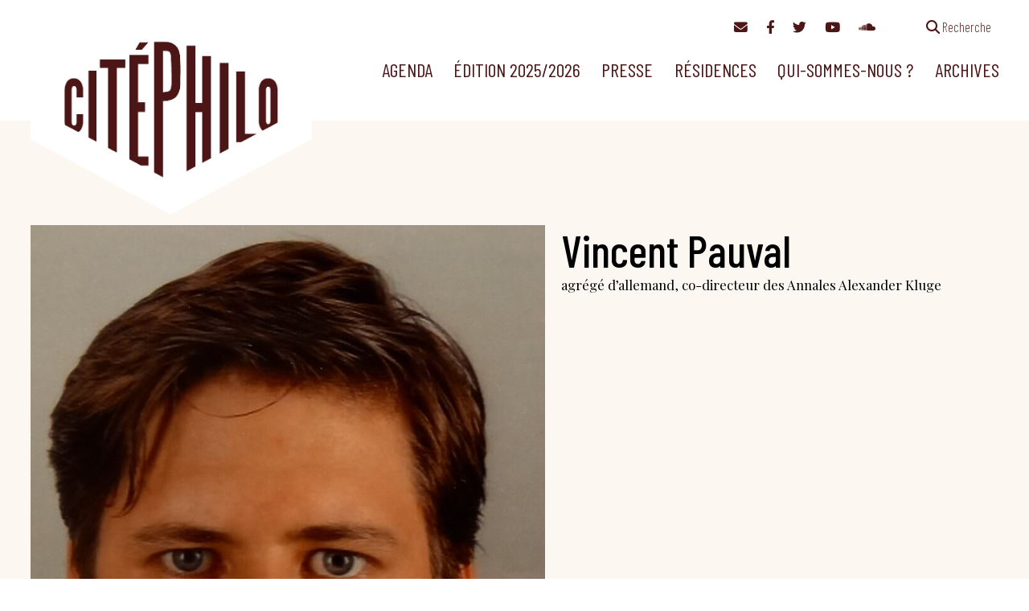

--- FILE ---
content_type: text/html; charset=UTF-8
request_url: https://citephilo.org/intervenants/vincent-pauval/
body_size: 12070
content:
<!doctype html><html lang="fr-FR" ><head><meta charset="UTF-8" /><meta name="viewport" content="width=device-width, initial-scale=1" /><link href="https://citephilo.org/wp-content/cache/autoptimize/css/autoptimize_single_ebf19a7b820e73c830eea258b1b13c55.css" rel="stylesheet"><link href="https://citephilo.org/wp-content/cache/autoptimize/css/autoptimize_single_c414dbc291e26b589fe95d30cab2dac6.css" rel="stylesheet"><link href="https://citephilo.org/wp-content/cache/autoptimize/css/autoptimize_single_9d91672b52968ff0b484197ca014884c.css" rel="stylesheet"><title>Vincent Pauval &#8211; Citéphilo</title><meta name='robots' content='max-image-preview:large' /><link rel='dns-prefetch' href='//fonts.googleapis.com' /><link rel="alternate" title="oEmbed (JSON)" type="application/json+oembed" href="https://citephilo.org/wp-json/oembed/1.0/embed?url=https%3A%2F%2Fcitephilo.org%2Fintervenants%2Fvincent-pauval%2F" /><link rel="alternate" title="oEmbed (XML)" type="text/xml+oembed" href="https://citephilo.org/wp-json/oembed/1.0/embed?url=https%3A%2F%2Fcitephilo.org%2Fintervenants%2Fvincent-pauval%2F&#038;format=xml" /><style id='wp-img-auto-sizes-contain-inline-css'>img:is([sizes=auto i],[sizes^="auto," i]){contain-intrinsic-size:3000px 1500px}
/*# sourceURL=wp-img-auto-sizes-contain-inline-css */</style><style id='wp-block-library-inline-css'>:root{--wp-block-synced-color:#7a00df;--wp-block-synced-color--rgb:122,0,223;--wp-bound-block-color:var(--wp-block-synced-color);--wp-editor-canvas-background:#ddd;--wp-admin-theme-color:#007cba;--wp-admin-theme-color--rgb:0,124,186;--wp-admin-theme-color-darker-10:#006ba1;--wp-admin-theme-color-darker-10--rgb:0,107,160.5;--wp-admin-theme-color-darker-20:#005a87;--wp-admin-theme-color-darker-20--rgb:0,90,135;--wp-admin-border-width-focus:2px}@media (min-resolution:192dpi){:root{--wp-admin-border-width-focus:1.5px}}.wp-element-button{cursor:pointer}:root .has-very-light-gray-background-color{background-color:#eee}:root .has-very-dark-gray-background-color{background-color:#313131}:root .has-very-light-gray-color{color:#eee}:root .has-very-dark-gray-color{color:#313131}:root .has-vivid-green-cyan-to-vivid-cyan-blue-gradient-background{background:linear-gradient(135deg,#00d084,#0693e3)}:root .has-purple-crush-gradient-background{background:linear-gradient(135deg,#34e2e4,#4721fb 50%,#ab1dfe)}:root .has-hazy-dawn-gradient-background{background:linear-gradient(135deg,#faaca8,#dad0ec)}:root .has-subdued-olive-gradient-background{background:linear-gradient(135deg,#fafae1,#67a671)}:root .has-atomic-cream-gradient-background{background:linear-gradient(135deg,#fdd79a,#004a59)}:root .has-nightshade-gradient-background{background:linear-gradient(135deg,#330968,#31cdcf)}:root .has-midnight-gradient-background{background:linear-gradient(135deg,#020381,#2874fc)}:root{--wp--preset--font-size--normal:16px;--wp--preset--font-size--huge:42px}.has-regular-font-size{font-size:1em}.has-larger-font-size{font-size:2.625em}.has-normal-font-size{font-size:var(--wp--preset--font-size--normal)}.has-huge-font-size{font-size:var(--wp--preset--font-size--huge)}.has-text-align-center{text-align:center}.has-text-align-left{text-align:left}.has-text-align-right{text-align:right}.has-fit-text{white-space:nowrap!important}#end-resizable-editor-section{display:none}.aligncenter{clear:both}.items-justified-left{justify-content:flex-start}.items-justified-center{justify-content:center}.items-justified-right{justify-content:flex-end}.items-justified-space-between{justify-content:space-between}.screen-reader-text{border:0;clip-path:inset(50%);height:1px;margin:-1px;overflow:hidden;padding:0;position:absolute;width:1px;word-wrap:normal!important}.screen-reader-text:focus{background-color:#ddd;clip-path:none;color:#444;display:block;font-size:1em;height:auto;left:5px;line-height:normal;padding:15px 23px 14px;text-decoration:none;top:5px;width:auto;z-index:100000}html :where(.has-border-color){border-style:solid}html :where([style*=border-top-color]){border-top-style:solid}html :where([style*=border-right-color]){border-right-style:solid}html :where([style*=border-bottom-color]){border-bottom-style:solid}html :where([style*=border-left-color]){border-left-style:solid}html :where([style*=border-width]){border-style:solid}html :where([style*=border-top-width]){border-top-style:solid}html :where([style*=border-right-width]){border-right-style:solid}html :where([style*=border-bottom-width]){border-bottom-style:solid}html :where([style*=border-left-width]){border-left-style:solid}html :where(img[class*=wp-image-]){height:auto;max-width:100%}:where(figure){margin:0 0 1em}html :where(.is-position-sticky){--wp-admin--admin-bar--position-offset:var(--wp-admin--admin-bar--height,0px)}@media screen and (max-width:600px){html :where(.is-position-sticky){--wp-admin--admin-bar--position-offset:0px}}

/*# sourceURL=wp-block-library-inline-css */</style><style id='global-styles-inline-css'>:root{--wp--preset--aspect-ratio--square: 1;--wp--preset--aspect-ratio--4-3: 4/3;--wp--preset--aspect-ratio--3-4: 3/4;--wp--preset--aspect-ratio--3-2: 3/2;--wp--preset--aspect-ratio--2-3: 2/3;--wp--preset--aspect-ratio--16-9: 16/9;--wp--preset--aspect-ratio--9-16: 9/16;--wp--preset--color--black: #000000;--wp--preset--color--cyan-bluish-gray: #abb8c3;--wp--preset--color--white: #ffffff;--wp--preset--color--pale-pink: #f78da7;--wp--preset--color--vivid-red: #cf2e2e;--wp--preset--color--luminous-vivid-orange: #ff6900;--wp--preset--color--luminous-vivid-amber: #fcb900;--wp--preset--color--light-green-cyan: #7bdcb5;--wp--preset--color--vivid-green-cyan: #00d084;--wp--preset--color--pale-cyan-blue: #8ed1fc;--wp--preset--color--vivid-cyan-blue: #0693e3;--wp--preset--color--vivid-purple: #9b51e0;--wp--preset--color--foreground: #4c1616;--wp--preset--color--background: #e9b292;--wp--preset--color--primary: #803233;--wp--preset--color--secondary: #b24848;--wp--preset--color--compblue: #1b998b;--wp--preset--color--compgreen: #8ea604;--wp--preset--color--compgrey: #76949f;--wp--preset--color--alerts: #faff70;--wp--preset--gradient--vivid-cyan-blue-to-vivid-purple: linear-gradient(135deg,rgb(6,147,227) 0%,rgb(155,81,224) 100%);--wp--preset--gradient--light-green-cyan-to-vivid-green-cyan: linear-gradient(135deg,rgb(122,220,180) 0%,rgb(0,208,130) 100%);--wp--preset--gradient--luminous-vivid-amber-to-luminous-vivid-orange: linear-gradient(135deg,rgb(252,185,0) 0%,rgb(255,105,0) 100%);--wp--preset--gradient--luminous-vivid-orange-to-vivid-red: linear-gradient(135deg,rgb(255,105,0) 0%,rgb(207,46,46) 100%);--wp--preset--gradient--very-light-gray-to-cyan-bluish-gray: linear-gradient(135deg,rgb(238,238,238) 0%,rgb(169,184,195) 100%);--wp--preset--gradient--cool-to-warm-spectrum: linear-gradient(135deg,rgb(74,234,220) 0%,rgb(151,120,209) 20%,rgb(207,42,186) 40%,rgb(238,44,130) 60%,rgb(251,105,98) 80%,rgb(254,248,76) 100%);--wp--preset--gradient--blush-light-purple: linear-gradient(135deg,rgb(255,206,236) 0%,rgb(152,150,240) 100%);--wp--preset--gradient--blush-bordeaux: linear-gradient(135deg,rgb(254,205,165) 0%,rgb(254,45,45) 50%,rgb(107,0,62) 100%);--wp--preset--gradient--luminous-dusk: linear-gradient(135deg,rgb(255,203,112) 0%,rgb(199,81,192) 50%,rgb(65,88,208) 100%);--wp--preset--gradient--pale-ocean: linear-gradient(135deg,rgb(255,245,203) 0%,rgb(182,227,212) 50%,rgb(51,167,181) 100%);--wp--preset--gradient--electric-grass: linear-gradient(135deg,rgb(202,248,128) 0%,rgb(113,206,126) 100%);--wp--preset--gradient--midnight: linear-gradient(135deg,rgb(2,3,129) 0%,rgb(40,116,252) 100%);--wp--preset--gradient--vertical-secondary-to-tertiary: linear-gradient(to bottom,var(--wp--preset--color--secondary) 0%,var(--wp--preset--color--tertiary) 100%);--wp--preset--gradient--vertical-secondary-to-background: linear-gradient(to bottom,var(--wp--preset--color--secondary) 0%,var(--wp--preset--color--background) 100%);--wp--preset--gradient--vertical-tertiary-to-background: linear-gradient(to bottom,var(--wp--preset--color--tertiary) 0%,var(--wp--preset--color--background) 100%);--wp--preset--gradient--diagonal-primary-to-foreground: linear-gradient(to bottom right,var(--wp--preset--color--primary) 0%,var(--wp--preset--color--foreground) 100%);--wp--preset--gradient--diagonal-secondary-to-background: linear-gradient(to bottom right,var(--wp--preset--color--secondary) 50%,var(--wp--preset--color--background) 50%);--wp--preset--gradient--diagonal-background-to-secondary: linear-gradient(to bottom right,var(--wp--preset--color--background) 50%,var(--wp--preset--color--secondary) 50%);--wp--preset--gradient--diagonal-tertiary-to-background: linear-gradient(to bottom right,var(--wp--preset--color--tertiary) 50%,var(--wp--preset--color--background) 50%);--wp--preset--gradient--diagonal-background-to-tertiary: linear-gradient(to bottom right,var(--wp--preset--color--background) 50%,var(--wp--preset--color--tertiary) 50%);--wp--preset--font-size--small: 1rem;--wp--preset--font-size--medium: 1.125rem;--wp--preset--font-size--large: 1.75rem;--wp--preset--font-size--x-large: clamp(1.75rem, 3vw, 2.25rem);--wp--preset--font-family--barlow: 'Barlow Condensed', sans-serif;--wp--preset--font-family--playfair: 'Playfair Display', serif;--wp--preset--spacing--20: 0.44rem;--wp--preset--spacing--30: 0.67rem;--wp--preset--spacing--40: 1rem;--wp--preset--spacing--50: 1.5rem;--wp--preset--spacing--60: 2.25rem;--wp--preset--spacing--70: 3.38rem;--wp--preset--spacing--80: 5.06rem;--wp--preset--shadow--natural: 6px 6px 9px rgba(0, 0, 0, 0.2);--wp--preset--shadow--deep: 12px 12px 50px rgba(0, 0, 0, 0.4);--wp--preset--shadow--sharp: 6px 6px 0px rgba(0, 0, 0, 0.2);--wp--preset--shadow--outlined: 6px 6px 0px -3px rgb(255, 255, 255), 6px 6px rgb(0, 0, 0);--wp--preset--shadow--crisp: 6px 6px 0px rgb(0, 0, 0);--wp--custom--spacing--small: max(1.25rem, 5vw);--wp--custom--spacing--medium: clamp(2rem, 8vw, calc(4 * var(--wp--style--block-gap)));--wp--custom--spacing--large: clamp(4rem, 10vw, 8rem);--wp--custom--spacing--outer: var(--wp--custom--spacing--small, 1.25rem);--wp--custom--typography--font-size--huge: clamp(2.25rem, 4vw, 2.75rem);--wp--custom--typography--font-size--gigantic: clamp(2.75rem, 6vw, 3.25rem);--wp--custom--typography--font-size--colossal: clamp(3.25rem, 8vw, 6.25rem);--wp--custom--typography--line-height--tiny: 1.15;--wp--custom--typography--line-height--small: 1.2;--wp--custom--typography--line-height--medium: 1.4;--wp--custom--typography--line-height--normal: 1.6;}:root { --wp--style--global--content-size: 850px;--wp--style--global--wide-size: 1200px; }:where(body) { margin: 0; }.wp-site-blocks > .alignleft { float: left; margin-right: 2em; }.wp-site-blocks > .alignright { float: right; margin-left: 2em; }.wp-site-blocks > .aligncenter { justify-content: center; margin-left: auto; margin-right: auto; }:where(.wp-site-blocks) > * { margin-block-start: 1.5rem; margin-block-end: 0; }:where(.wp-site-blocks) > :first-child { margin-block-start: 0; }:where(.wp-site-blocks) > :last-child { margin-block-end: 0; }:root { --wp--style--block-gap: 1.5rem; }:root :where(.is-layout-flow) > :first-child{margin-block-start: 0;}:root :where(.is-layout-flow) > :last-child{margin-block-end: 0;}:root :where(.is-layout-flow) > *{margin-block-start: 1.5rem;margin-block-end: 0;}:root :where(.is-layout-constrained) > :first-child{margin-block-start: 0;}:root :where(.is-layout-constrained) > :last-child{margin-block-end: 0;}:root :where(.is-layout-constrained) > *{margin-block-start: 1.5rem;margin-block-end: 0;}:root :where(.is-layout-flex){gap: 1.5rem;}:root :where(.is-layout-grid){gap: 1.5rem;}.is-layout-flow > .alignleft{float: left;margin-inline-start: 0;margin-inline-end: 2em;}.is-layout-flow > .alignright{float: right;margin-inline-start: 2em;margin-inline-end: 0;}.is-layout-flow > .aligncenter{margin-left: auto !important;margin-right: auto !important;}.is-layout-constrained > .alignleft{float: left;margin-inline-start: 0;margin-inline-end: 2em;}.is-layout-constrained > .alignright{float: right;margin-inline-start: 2em;margin-inline-end: 0;}.is-layout-constrained > .aligncenter{margin-left: auto !important;margin-right: auto !important;}.is-layout-constrained > :where(:not(.alignleft):not(.alignright):not(.alignfull)){max-width: var(--wp--style--global--content-size);margin-left: auto !important;margin-right: auto !important;}.is-layout-constrained > .alignwide{max-width: var(--wp--style--global--wide-size);}body .is-layout-flex{display: flex;}.is-layout-flex{flex-wrap: wrap;align-items: center;}.is-layout-flex > :is(*, div){margin: 0;}body .is-layout-grid{display: grid;}.is-layout-grid > :is(*, div){margin: 0;}body{background-color: var(--wp--preset--color--background);color: var(--wp--preset--color--foreground);font-family: var(--wp--preset--font-family--playfair);font-size: var(--wp--preset--font-size--medium);line-height: var(--wp--custom--typography--line-height--normal);padding-top: 0px;padding-right: 0px;padding-bottom: 0px;padding-left: 0px;}a:where(:not(.wp-element-button)){color: var(--wp--preset--color--foreground);text-decoration: underline;}h1{font-family: var(--wp--preset--font-family--barlow);font-size: var(--wp--custom--typography--font-size--colossal);font-weight: 300;line-height: var(--wp--custom--typography--line-height--tiny);}h2{font-family: var(--wp--preset--font-family--barlow);font-size: var(--wp--custom--typography--font-size--gigantic);font-weight: 300;line-height: var(--wp--custom--typography--line-height--small);}h3{font-family: var(--wp--preset--font-family--barlow);font-size: var(--wp--custom--typography--font-size--huge);font-weight: 300;line-height: var(--wp--custom--typography--line-height--tiny);}h4{font-family: var(--wp--preset--font-family--barlow);font-size: var(--wp--preset--font-size--x-large);font-weight: 300;line-height: var(--wp--custom--typography--line-height--tiny);}h5{font-family: var(--wp--preset--font-family--playfair);font-size: var(--wp--preset--font-size--medium);font-weight: 700;line-height: var(--wp--custom--typography--line-height--normal);text-transform: uppercase;}h6{font-family: var(--wp--preset--font-family--playfair);font-size: var(--wp--preset--font-size--medium);font-weight: 400;line-height: var(--wp--custom--typography--line-height--normal);text-transform: uppercase;}:root :where(.wp-element-button, .wp-block-button__link){background-color: #32373c;border-width: 0;color: #fff;font-family: inherit;font-size: inherit;font-style: inherit;font-weight: inherit;letter-spacing: inherit;line-height: inherit;padding-top: calc(0.667em + 2px);padding-right: calc(1.333em + 2px);padding-bottom: calc(0.667em + 2px);padding-left: calc(1.333em + 2px);text-decoration: none;text-transform: inherit;}.has-black-color{color: var(--wp--preset--color--black) !important;}.has-cyan-bluish-gray-color{color: var(--wp--preset--color--cyan-bluish-gray) !important;}.has-white-color{color: var(--wp--preset--color--white) !important;}.has-pale-pink-color{color: var(--wp--preset--color--pale-pink) !important;}.has-vivid-red-color{color: var(--wp--preset--color--vivid-red) !important;}.has-luminous-vivid-orange-color{color: var(--wp--preset--color--luminous-vivid-orange) !important;}.has-luminous-vivid-amber-color{color: var(--wp--preset--color--luminous-vivid-amber) !important;}.has-light-green-cyan-color{color: var(--wp--preset--color--light-green-cyan) !important;}.has-vivid-green-cyan-color{color: var(--wp--preset--color--vivid-green-cyan) !important;}.has-pale-cyan-blue-color{color: var(--wp--preset--color--pale-cyan-blue) !important;}.has-vivid-cyan-blue-color{color: var(--wp--preset--color--vivid-cyan-blue) !important;}.has-vivid-purple-color{color: var(--wp--preset--color--vivid-purple) !important;}.has-foreground-color{color: var(--wp--preset--color--foreground) !important;}.has-background-color{color: var(--wp--preset--color--background) !important;}.has-primary-color{color: var(--wp--preset--color--primary) !important;}.has-secondary-color{color: var(--wp--preset--color--secondary) !important;}.has-compblue-color{color: var(--wp--preset--color--compblue) !important;}.has-compgreen-color{color: var(--wp--preset--color--compgreen) !important;}.has-compgrey-color{color: var(--wp--preset--color--compgrey) !important;}.has-alerts-color{color: var(--wp--preset--color--alerts) !important;}.has-black-background-color{background-color: var(--wp--preset--color--black) !important;}.has-cyan-bluish-gray-background-color{background-color: var(--wp--preset--color--cyan-bluish-gray) !important;}.has-white-background-color{background-color: var(--wp--preset--color--white) !important;}.has-pale-pink-background-color{background-color: var(--wp--preset--color--pale-pink) !important;}.has-vivid-red-background-color{background-color: var(--wp--preset--color--vivid-red) !important;}.has-luminous-vivid-orange-background-color{background-color: var(--wp--preset--color--luminous-vivid-orange) !important;}.has-luminous-vivid-amber-background-color{background-color: var(--wp--preset--color--luminous-vivid-amber) !important;}.has-light-green-cyan-background-color{background-color: var(--wp--preset--color--light-green-cyan) !important;}.has-vivid-green-cyan-background-color{background-color: var(--wp--preset--color--vivid-green-cyan) !important;}.has-pale-cyan-blue-background-color{background-color: var(--wp--preset--color--pale-cyan-blue) !important;}.has-vivid-cyan-blue-background-color{background-color: var(--wp--preset--color--vivid-cyan-blue) !important;}.has-vivid-purple-background-color{background-color: var(--wp--preset--color--vivid-purple) !important;}.has-foreground-background-color{background-color: var(--wp--preset--color--foreground) !important;}.has-background-background-color{background-color: var(--wp--preset--color--background) !important;}.has-primary-background-color{background-color: var(--wp--preset--color--primary) !important;}.has-secondary-background-color{background-color: var(--wp--preset--color--secondary) !important;}.has-compblue-background-color{background-color: var(--wp--preset--color--compblue) !important;}.has-compgreen-background-color{background-color: var(--wp--preset--color--compgreen) !important;}.has-compgrey-background-color{background-color: var(--wp--preset--color--compgrey) !important;}.has-alerts-background-color{background-color: var(--wp--preset--color--alerts) !important;}.has-black-border-color{border-color: var(--wp--preset--color--black) !important;}.has-cyan-bluish-gray-border-color{border-color: var(--wp--preset--color--cyan-bluish-gray) !important;}.has-white-border-color{border-color: var(--wp--preset--color--white) !important;}.has-pale-pink-border-color{border-color: var(--wp--preset--color--pale-pink) !important;}.has-vivid-red-border-color{border-color: var(--wp--preset--color--vivid-red) !important;}.has-luminous-vivid-orange-border-color{border-color: var(--wp--preset--color--luminous-vivid-orange) !important;}.has-luminous-vivid-amber-border-color{border-color: var(--wp--preset--color--luminous-vivid-amber) !important;}.has-light-green-cyan-border-color{border-color: var(--wp--preset--color--light-green-cyan) !important;}.has-vivid-green-cyan-border-color{border-color: var(--wp--preset--color--vivid-green-cyan) !important;}.has-pale-cyan-blue-border-color{border-color: var(--wp--preset--color--pale-cyan-blue) !important;}.has-vivid-cyan-blue-border-color{border-color: var(--wp--preset--color--vivid-cyan-blue) !important;}.has-vivid-purple-border-color{border-color: var(--wp--preset--color--vivid-purple) !important;}.has-foreground-border-color{border-color: var(--wp--preset--color--foreground) !important;}.has-background-border-color{border-color: var(--wp--preset--color--background) !important;}.has-primary-border-color{border-color: var(--wp--preset--color--primary) !important;}.has-secondary-border-color{border-color: var(--wp--preset--color--secondary) !important;}.has-compblue-border-color{border-color: var(--wp--preset--color--compblue) !important;}.has-compgreen-border-color{border-color: var(--wp--preset--color--compgreen) !important;}.has-compgrey-border-color{border-color: var(--wp--preset--color--compgrey) !important;}.has-alerts-border-color{border-color: var(--wp--preset--color--alerts) !important;}.has-vivid-cyan-blue-to-vivid-purple-gradient-background{background: var(--wp--preset--gradient--vivid-cyan-blue-to-vivid-purple) !important;}.has-light-green-cyan-to-vivid-green-cyan-gradient-background{background: var(--wp--preset--gradient--light-green-cyan-to-vivid-green-cyan) !important;}.has-luminous-vivid-amber-to-luminous-vivid-orange-gradient-background{background: var(--wp--preset--gradient--luminous-vivid-amber-to-luminous-vivid-orange) !important;}.has-luminous-vivid-orange-to-vivid-red-gradient-background{background: var(--wp--preset--gradient--luminous-vivid-orange-to-vivid-red) !important;}.has-very-light-gray-to-cyan-bluish-gray-gradient-background{background: var(--wp--preset--gradient--very-light-gray-to-cyan-bluish-gray) !important;}.has-cool-to-warm-spectrum-gradient-background{background: var(--wp--preset--gradient--cool-to-warm-spectrum) !important;}.has-blush-light-purple-gradient-background{background: var(--wp--preset--gradient--blush-light-purple) !important;}.has-blush-bordeaux-gradient-background{background: var(--wp--preset--gradient--blush-bordeaux) !important;}.has-luminous-dusk-gradient-background{background: var(--wp--preset--gradient--luminous-dusk) !important;}.has-pale-ocean-gradient-background{background: var(--wp--preset--gradient--pale-ocean) !important;}.has-electric-grass-gradient-background{background: var(--wp--preset--gradient--electric-grass) !important;}.has-midnight-gradient-background{background: var(--wp--preset--gradient--midnight) !important;}.has-vertical-secondary-to-tertiary-gradient-background{background: var(--wp--preset--gradient--vertical-secondary-to-tertiary) !important;}.has-vertical-secondary-to-background-gradient-background{background: var(--wp--preset--gradient--vertical-secondary-to-background) !important;}.has-vertical-tertiary-to-background-gradient-background{background: var(--wp--preset--gradient--vertical-tertiary-to-background) !important;}.has-diagonal-primary-to-foreground-gradient-background{background: var(--wp--preset--gradient--diagonal-primary-to-foreground) !important;}.has-diagonal-secondary-to-background-gradient-background{background: var(--wp--preset--gradient--diagonal-secondary-to-background) !important;}.has-diagonal-background-to-secondary-gradient-background{background: var(--wp--preset--gradient--diagonal-background-to-secondary) !important;}.has-diagonal-tertiary-to-background-gradient-background{background: var(--wp--preset--gradient--diagonal-tertiary-to-background) !important;}.has-diagonal-background-to-tertiary-gradient-background{background: var(--wp--preset--gradient--diagonal-background-to-tertiary) !important;}.has-small-font-size{font-size: var(--wp--preset--font-size--small) !important;}.has-medium-font-size{font-size: var(--wp--preset--font-size--medium) !important;}.has-large-font-size{font-size: var(--wp--preset--font-size--large) !important;}.has-x-large-font-size{font-size: var(--wp--preset--font-size--x-large) !important;}.has-barlow-font-family{font-family: var(--wp--preset--font-family--barlow) !important;}.has-playfair-font-family{font-family: var(--wp--preset--font-family--playfair) !important;}
/*# sourceURL=global-styles-inline-css */</style><link rel='stylesheet' id='twenty-twenty-one-custom-color-overrides-css' href='https://citephilo.org/wp-content/themes/twentytwentyone/assets/css/custom-color-overrides.css?ver=1' media='all' /><style id='twenty-twenty-one-custom-color-overrides-inline-css'>:root .editor-styles-wrapper{--global--color-background: #ffffff;--global--color-primary: #000;--global--color-secondary: #000;--button--color-background: #000;--button--color-text-hover: #000;}
/*# sourceURL=twenty-twenty-one-custom-color-overrides-inline-css */</style><link rel='stylesheet' id='contact-form-7-css' href='https://citephilo.org/wp-content/cache/autoptimize/css/autoptimize_single_0e4a098f3f6e3faede64db8b9da80ba2.css?ver=5.7.6' media='all' /><link rel='stylesheet' id='events-manager-css' href='https://citephilo.org/wp-content/plugins/events-manager/includes/css/events-manager.min.css?ver=6.5.2.2' media='all' /><style id='events-manager-inline-css'>body .em { --font-family : inherit; --font-weight : inherit; --font-size : 1em; --line-height : inherit; }
/*# sourceURL=events-manager-inline-css */</style><link rel='stylesheet' id='twenty-twenty-one-print-style-css' href='https://citephilo.org/wp-content/cache/autoptimize/css/autoptimize_single_e8e8832f251be73550f32c605bc94036.css?ver=1' media='print' /><link rel='stylesheet' id='flick-css' href='https://citephilo.org/wp-content/cache/autoptimize/css/autoptimize_single_59118ac5976ba1597f696bbe2deba55f.css?ver=2.0.0' media='all' /><link rel='stylesheet' id='mailchimp_sf_main_css-css' href='https://citephilo.org/wp-content/cache/autoptimize/css/autoptimize_single_8fa844d3e2ca452dee28ce5f1401623e.css?ver=2.0.0' media='all' /><link rel='stylesheet' id='parent-style-css' href='https://citephilo.org/wp-content/cache/autoptimize/css/autoptimize_single_95dc6a2c92b7fec59728a69b4c5bfb8c.css?ver=6.9' media='all' /><link rel='stylesheet' id='style-css' href='https://citephilo.org/wp-content/cache/autoptimize/css/autoptimize_single_436b53741a1e2650cf7af08ca66b7aef.css?ver=6.9' media='all' /><link rel='stylesheet' id='custom-fonts-css' href='https://fonts.googleapis.com/css2?family=Barlow+Condensed:wght@200;400;500&#038;family=Playfair+Display:ital,wght@0,400;0,600;1,400&#038;display=swap' media='all' /> <script src="https://citephilo.org/wp-includes/js/jquery/jquery.min.js?ver=3.7.1" id="jquery-core-js"></script> <script defer src="https://citephilo.org/wp-includes/js/jquery/jquery-migrate.min.js?ver=3.4.1" id="jquery-migrate-js"></script> <script defer src="https://citephilo.org/wp-includes/js/jquery/ui/core.min.js?ver=1.13.3" id="jquery-ui-core-js"></script> <script defer src="https://citephilo.org/wp-includes/js/jquery/ui/mouse.min.js?ver=1.13.3" id="jquery-ui-mouse-js"></script> <script defer src="https://citephilo.org/wp-includes/js/jquery/ui/sortable.min.js?ver=1.13.3" id="jquery-ui-sortable-js"></script> <script defer src="https://citephilo.org/wp-includes/js/jquery/ui/datepicker.min.js?ver=1.13.3" id="jquery-ui-datepicker-js"></script> <script defer id="jquery-ui-datepicker-js-after" src="[data-uri]"></script> <script defer src="https://citephilo.org/wp-includes/js/jquery/ui/resizable.min.js?ver=1.13.3" id="jquery-ui-resizable-js"></script> <script defer src="https://citephilo.org/wp-includes/js/jquery/ui/draggable.min.js?ver=1.13.3" id="jquery-ui-draggable-js"></script> <script defer src="https://citephilo.org/wp-includes/js/jquery/ui/controlgroup.min.js?ver=1.13.3" id="jquery-ui-controlgroup-js"></script> <script defer src="https://citephilo.org/wp-includes/js/jquery/ui/checkboxradio.min.js?ver=1.13.3" id="jquery-ui-checkboxradio-js"></script> <script defer src="https://citephilo.org/wp-includes/js/jquery/ui/button.min.js?ver=1.13.3" id="jquery-ui-button-js"></script> <script defer src="https://citephilo.org/wp-includes/js/jquery/ui/dialog.min.js?ver=1.13.3" id="jquery-ui-dialog-js"></script> <script defer id="events-manager-js-extra" src="[data-uri]"></script> <script defer src="https://citephilo.org/wp-content/cache/autoptimize/js/autoptimize_single_62c90a66b978f28ec49817a5d8a658a1.js?ver=6.5.2.2" id="events-manager-js"></script> <script defer src="https://citephilo.org/wp-content/cache/autoptimize/js/autoptimize_single_207b5636345357bb3674978427292bed.js?ver=6.5.2.2" id="em-flatpickr-localization-js"></script> <script defer id="twenty-twenty-one-ie11-polyfills-js-after">( Element.prototype.matches && Element.prototype.closest && window.NodeList && NodeList.prototype.forEach ) || document.write( '<script defer src="https://citephilo.org/wp-content/cache/autoptimize/js/autoptimize_single_a32ca91d60e1f56ebb9c3a93a5f1ff30.js?ver=1"></scr' + 'ipt>' );
//# sourceURL=twenty-twenty-one-ie11-polyfills-js-after</script> <script src="https://citephilo.org/wp-content/cache/autoptimize/js/autoptimize_single_e860542c942df515c72285b9a9f98b09.js?ver=1" id="twenty-twenty-one-primary-navigation-script-js" defer data-wp-strategy="defer"></script> <link rel="https://api.w.org/" href="https://citephilo.org/wp-json/" /><link rel="canonical" href="https://citephilo.org/intervenants/vincent-pauval/" /><link rel='shortlink' href='https://citephilo.org/?p=367' /><style id="custom-background-css">body.custom-background { background-color: #ffffff; }</style><link rel="apple-touch-icon" sizes="180x180" href="/apple-touch-icon.png"><link rel="icon" type="image/png" sizes="32x32" href="/favicon-32x32.png"><link rel="icon" type="image/png" sizes="16x16" href="/favicon-16x16.png"><link rel="manifest" href="/site.webmanifest"><link rel="mask-icon" href="/safari-pinned-tab.svg" color="#e9b292"><meta name="msapplication-TileColor" content="#e9b292"><meta name="theme-color" content="#e9b292"></head><body class="wp-singular intervenant-template-default single single-intervenant postid-367 custom-background wp-custom-logo wp-embed-responsive wp-theme-twentytwentyone wp-child-theme-citephilo is-light-theme has-background-white no-js singular has-main-navigation"><div id="page" class="site"> <a class="skip-link screen-reader-text" href="#content">Aller au contenu</a><nav id="access-navigation" class="access-navigation" aria-label="Navigation complémentaire"><div class="alignwide"> <a href="#mc_mv_EMAIL" class="newsletter"><i class="fa-solid fa-envelope"></i></a> <a href="https://www.facebook.com/communicationcitephilo/"><i class="fa-brands fa-facebook-f"></i></a> <a href="https://www.twitter.com/citephilo/"><i class="fa-brands fa-twitter"></i></a> <a href="https://www.youtube.com/channel/UCw0nwrUt7zPnWbMgyXVhlCw"><i class="fa-brands fa-youtube"></i></a> <a href="https://soundcloud.com/user-946726599"><i class="fa-brands fa-soundcloud"></i></a> <a href="#" class="search search-link separated"><i class="fa-solid fa-magnifying-glass"></i><span> Recherche</span></a><form role="search" method="get" class="modal-search-form" style="display: none;" action="https://citephilo.org"> <input type="hidden" value="1935" name="wpessid" /> <input type="text" size="25" id="s" name="s" value=""> <button type="submit" name="searchsubmit" id="searchsubmit"><i class="fa-solid fa-search"></i></button><div class="filters"><a href="/recherche"><i class="fa-solid fa-filter"></i> plus de critères </a></div></form></div></nav><header id="masthead" class="site-header has-menu"><div class="site-branding"><div class="site-logo"><a href="https://citephilo.org"><img src="https://citephilo.org/wp-content/themes/citephilo/images/citephilo-banner.png" alt="Citéphilo | Temps de réflexion philosophique" class="custom-logo" /></a></div></div><nav id="site-navigation" class="primary-navigation" aria-label="Menu principal"><div class="menu-button-container"> <button id="primary-mobile-menu" class="button" aria-controls="primary-menu-list" aria-expanded="false"> <span class="dropdown-icon open"><i class="fa-solid fa-bars"></i></span> <span class="dropdown-icon close"><i class="fa-solid fa-xmark"></i></span> </button></div><div class="primary-menu-container"><ul id="primary-menu-list" class="menu-wrapper"><li id="menu-item-1831" class="menu-item menu-item-type-post_type menu-item-object-page menu-item-1831"><a href="https://citephilo.org/agenda/">Agenda</a></li><li id="menu-item-8658" class="menu-item menu-item-type-post_type menu-item-object-page menu-item-has-children menu-item-8658"><a href="https://citephilo.org/edition-2025-2026/">Édition 2025/2026</a><button class="sub-menu-toggle" aria-expanded="false" onClick="twentytwentyoneExpandSubMenu(this)"><span class="icon-plus"><svg class="svg-icon" width="18" height="18" aria-hidden="true" role="img" focusable="false" viewBox="0 0 24 24" fill="none" xmlns="http://www.w3.org/2000/svg"><path fill-rule="evenodd" clip-rule="evenodd" d="M18 11.2h-5.2V6h-1.6v5.2H6v1.6h5.2V18h1.6v-5.2H18z" fill="currentColor"/></svg></span><span class="icon-minus"><svg class="svg-icon" width="18" height="18" aria-hidden="true" role="img" focusable="false" viewBox="0 0 24 24" fill="none" xmlns="http://www.w3.org/2000/svg"><path fill-rule="evenodd" clip-rule="evenodd" d="M6 11h12v2H6z" fill="currentColor"/></svg></span><span class="screen-reader-text">Ouvrir le menu</span></button><ul class="sub-menu"><li id="menu-item-8880" class="menu-item menu-item-type-post_type menu-item-object-page menu-item-8880"><a href="https://citephilo.org/edition-2025-2026/">Infos et programme</a></li><li id="menu-item-8879" class="menu-item menu-item-type-custom menu-item-object-custom menu-item-8879"><a href="https://citephilo.org/wp-content/uploads/2025/10/programme-citephilo-25-26.pdf">Télécharger le programme en PDF</a></li></ul></li><li id="menu-item-1832" class="menu-item menu-item-type-post_type menu-item-object-page menu-item-has-children menu-item-1832"><a href="https://citephilo.org/presse/">Presse</a><button class="sub-menu-toggle" aria-expanded="false" onClick="twentytwentyoneExpandSubMenu(this)"><span class="icon-plus"><svg class="svg-icon" width="18" height="18" aria-hidden="true" role="img" focusable="false" viewBox="0 0 24 24" fill="none" xmlns="http://www.w3.org/2000/svg"><path fill-rule="evenodd" clip-rule="evenodd" d="M18 11.2h-5.2V6h-1.6v5.2H6v1.6h5.2V18h1.6v-5.2H18z" fill="currentColor"/></svg></span><span class="icon-minus"><svg class="svg-icon" width="18" height="18" aria-hidden="true" role="img" focusable="false" viewBox="0 0 24 24" fill="none" xmlns="http://www.w3.org/2000/svg"><path fill-rule="evenodd" clip-rule="evenodd" d="M6 11h12v2H6z" fill="currentColor"/></svg></span><span class="screen-reader-text">Ouvrir le menu</span></button><ul class="sub-menu"><li id="menu-item-2160" class="menu-item menu-item-type-post_type menu-item-object-page menu-item-2160"><a href="https://citephilo.org/presse/dossier-de-presse/">Communiqué de presse</a></li><li id="menu-item-2161" class="menu-item menu-item-type-post_type menu-item-object-page menu-item-2161"><a href="https://citephilo.org/presse/le-journal-des-etudiants/">Le journal des étudiants</a></li></ul></li><li id="menu-item-1830" class="menu-item menu-item-type-post_type menu-item-object-page menu-item-1830"><a href="https://citephilo.org/residence/">Résidences</a></li><li id="menu-item-1829" class="menu-item menu-item-type-post_type menu-item-object-page menu-item-has-children menu-item-1829"><a href="https://citephilo.org/qui-sommes-nous/">Qui-sommes-nous ?</a><button class="sub-menu-toggle" aria-expanded="false" onClick="twentytwentyoneExpandSubMenu(this)"><span class="icon-plus"><svg class="svg-icon" width="18" height="18" aria-hidden="true" role="img" focusable="false" viewBox="0 0 24 24" fill="none" xmlns="http://www.w3.org/2000/svg"><path fill-rule="evenodd" clip-rule="evenodd" d="M18 11.2h-5.2V6h-1.6v5.2H6v1.6h5.2V18h1.6v-5.2H18z" fill="currentColor"/></svg></span><span class="icon-minus"><svg class="svg-icon" width="18" height="18" aria-hidden="true" role="img" focusable="false" viewBox="0 0 24 24" fill="none" xmlns="http://www.w3.org/2000/svg"><path fill-rule="evenodd" clip-rule="evenodd" d="M6 11h12v2H6z" fill="currentColor"/></svg></span><span class="screen-reader-text">Ouvrir le menu</span></button><ul class="sub-menu"><li id="menu-item-1872" class="menu-item menu-item-type-post_type menu-item-object-page menu-item-1872"><a href="https://citephilo.org/qui-sommes-nous/presentation-et-historique/">Présentation et historique</a></li><li id="menu-item-2234" class="menu-item menu-item-type-post_type menu-item-object-page menu-item-2234"><a href="https://citephilo.org/qui-sommes-nous/partenariats/">Partenariats</a></li><li id="menu-item-1931" class="menu-item menu-item-type-post_type menu-item-object-page menu-item-1931"><a href="https://citephilo.org/qui-sommes-nous/nous-contacter/">Nous contacter</a></li></ul></li><li id="menu-item-1828" class="menu-item menu-item-type-post_type menu-item-object-page menu-item-has-children menu-item-1828"><a href="https://citephilo.org/archives/">Archives</a><button class="sub-menu-toggle" aria-expanded="false" onClick="twentytwentyoneExpandSubMenu(this)"><span class="icon-plus"><svg class="svg-icon" width="18" height="18" aria-hidden="true" role="img" focusable="false" viewBox="0 0 24 24" fill="none" xmlns="http://www.w3.org/2000/svg"><path fill-rule="evenodd" clip-rule="evenodd" d="M18 11.2h-5.2V6h-1.6v5.2H6v1.6h5.2V18h1.6v-5.2H18z" fill="currentColor"/></svg></span><span class="icon-minus"><svg class="svg-icon" width="18" height="18" aria-hidden="true" role="img" focusable="false" viewBox="0 0 24 24" fill="none" xmlns="http://www.w3.org/2000/svg"><path fill-rule="evenodd" clip-rule="evenodd" d="M6 11h12v2H6z" fill="currentColor"/></svg></span><span class="screen-reader-text">Ouvrir le menu</span></button><ul class="sub-menu"><li id="menu-item-2712" class="menu-item menu-item-type-post_type menu-item-object-page menu-item-2712"><a href="https://citephilo.org/archives/revoir-ledition-en-cours/">Réécouter l’édition en cours</a></li><li id="menu-item-1870" class="menu-item menu-item-type-post_type menu-item-object-page menu-item-has-children menu-item-1870"><a href="https://citephilo.org/archives/anciennes-editions/">Anciennes éditions</a><ul class="sub-menu"><li id="menu-item-8519" class="menu-item menu-item-type-post_type menu-item-object-page menu-item-8519"><a href="https://citephilo.org/archives/anciennes-editions/edition-2024-2025/">Édition 2024</a></li><li id="menu-item-4882" class="menu-item menu-item-type-post_type menu-item-object-page menu-item-4882"><a href="https://citephilo.org/archives/anciennes-editions/edition-2023-2024/">Édition 2023</a></li><li id="menu-item-3409" class="menu-item menu-item-type-post_type menu-item-object-page menu-item-3409"><a href="https://citephilo.org/archives/anciennes-editions/edition-2022/">Édition 2022</a></li><li id="menu-item-1871" class="menu-item menu-item-type-post_type menu-item-object-page menu-item-1871"><a href="https://citephilo.org/archives/anciennes-editions/edition-2021/">Édition 2021</a></li><li id="menu-item-1987" class="menu-item menu-item-type-post_type menu-item-object-page menu-item-1987"><a href="https://citephilo.org/archives/anciennes-editions/edition-2020/">Édition 2020</a></li><li id="menu-item-1979" class="menu-item menu-item-type-post_type menu-item-object-page menu-item-1979"><a href="https://citephilo.org/archives/anciennes-editions/edition-2019/">Édition 2019</a></li><li id="menu-item-1978" class="menu-item menu-item-type-post_type menu-item-object-page menu-item-1978"><a href="https://citephilo.org/archives/anciennes-editions/edition-2018/">Édition 2018</a></li><li id="menu-item-1977" class="menu-item menu-item-type-post_type menu-item-object-page menu-item-1977"><a href="https://citephilo.org/archives/anciennes-editions/edition-2017/">Édition 2017</a></li><li id="menu-item-1976" class="menu-item menu-item-type-post_type menu-item-object-page menu-item-1976"><a href="https://citephilo.org/archives/anciennes-editions/edition-2016/">Édition 2016</a></li><li id="menu-item-2020" class="menu-item menu-item-type-post_type menu-item-object-page menu-item-2020"><a href="https://citephilo.org/archives/anciennes-editions/edition-2015/">Édition 2015</a></li><li id="menu-item-2021" class="menu-item menu-item-type-post_type menu-item-object-page menu-item-2021"><a href="https://citephilo.org/archives/anciennes-editions/edition-2014/">Édition 2014</a></li><li id="menu-item-2022" class="menu-item menu-item-type-post_type menu-item-object-page menu-item-2022"><a href="https://citephilo.org/archives/anciennes-editions/edition-2013/">Édition 2013</a></li><li id="menu-item-2023" class="menu-item menu-item-type-post_type menu-item-object-page menu-item-2023"><a href="https://citephilo.org/archives/anciennes-editions/edition-2012/">Édition 2012</a></li></ul></li><li id="menu-item-1881" class="menu-item menu-item-type-taxonomy menu-item-object-category menu-item-1881"><a href="https://citephilo.org/category/hommage/">Hommage</a></li></ul></li></ul></div></nav></header><div id="content" class="site-content"><div id="primary" class="content-area"><main id="main" class="site-main"><div class="alignwide intervenant post-367 type-intervenant status-publish hentry entry" id="post-367"><div id="portrait"> <img src="https://logistique.citephilo.org/api/uploads/images/persons/w640/534.jpg" alt="Vincent Pauval" class="avatar"></div><div class="bio"><h1>Vincent Pauval</h1><div class="texte"><p>agrégé d’allemand, co-directeur des Annales Alexander Kluge</p></div></div></div><div class="aligncenter"><span class="nbresult">2 conférences liées à cet intervenant</span></div><section class="block conferences archives"><div class="alignwide"><div class="events"><div class="event item past" itemscope itemtype="https://schema.org/Event"><div class="details"><div class="top"><div class="terms"> <span class="event-cat edition">Citéphilo 2022</span> <a href="https://citephilo.org/evenements/categories/actualite-editoriale-9/" class="event-cat category">Actualité éditoriale</a> <a href="https://citephilo.org/evenements/tags/alexander-kluge/" class="event-cat tag">Alexander Kluge</a><a href="https://citephilo.org/evenements/tags/pensee-et-art-en-allemagne/" class="event-cat tag">Pensée et art en Allemagne</a><a href="https://citephilo.org/evenements/tags/relations-france-allemagne/" class="event-cat tag">relations France Allemagne</a></div> <a class="recordings" href="https://citephilo.org/evenements/alexander-kluge-et-la-france-elements-de-poetique-transculturelle-sous-la-direction-de-vincent-pauval-et-eric-lisoe-presses-universitaires-blaise-pascal/"> <span class="recorded audio"><i class="fa-solid fa-microphone"></i></span> </a></div><h3 class="title" itemprop="name"><a href="https://citephilo.org/evenements/alexander-kluge-et-la-france-elements-de-poetique-transculturelle-sous-la-direction-de-vincent-pauval-et-eric-lisoe-presses-universitaires-blaise-pascal/">Alexander Kluge et la France. Éléments de poétique transculturelle (sous la direction de Vincent Pauval et Eric Lisoe, Presses Universitaires Blaise Pascal)</a></h3><div class="notes"> Alexander Kluge est l’un des grands noms de la pensée et de l’art allemands des années 1960 à nos jours. Du...</div><div class="date-lieu"> <span class="date"> <span itemprop="startDate">mercredi 23 novembre 2022</span> </span> <span class="location" itemprop="location" itemscope itemtype="https://schema.org/Place"> <span class="place" itemprop="name">Sciences Po Lille</span> <span itemprop="address" itemscope itemtype="https://schema.org/PostalAddress"> </span> </span></div><div class="intervenants" ><figure class="avatar" title="Vincent Pauval"><a href="https://citephilo.org/intervenants/vincent-pauval/"><div class="avatar" style="background-image:url(https://logistique.citephilo.org/api/uploads/images/persons/w250/534.jpg)" itemprop="image" content="https://logistique.citephilo.org/api/uploads/images/persons/w250/534.jpg"></div> </a></figure><figure class="avatar" title="Alexander Kluge"><a href="https://citephilo.org/intervenants/alexander-kluge/"><div class="avatar" style="background-image:url(https://logistique.citephilo.org/api/uploads/images/persons/w250/938.jpg)" itemprop="image" content="https://logistique.citephilo.org/api/uploads/images/persons/w250/938.jpg"></div> </a></figure></div></div></div><div class="event item past" itemscope itemtype="https://schema.org/Event"><div class="details"><div class="top"><div class="terms"> <span class="event-cat edition">Citéphilo 2019</span> <a href="https://citephilo.org/evenements/categories/partenariats-6/" class="event-cat category">Partenariats</a></div> <a class="recordings" href="https://citephilo.org/evenements/chronique-des-sentiments-livre-1-histoires-de-base-livre-2-inquietance-du-temps-dalexander-kluge-p-o-l-editeur-2016-et-2018/"> </a></div><h3 class="title" itemprop="name"><a href="https://citephilo.org/evenements/chronique-des-sentiments-livre-1-histoires-de-base-livre-2-inquietance-du-temps-dalexander-kluge-p-o-l-editeur-2016-et-2018/">Chronique des sentiments (Livre 1, Histoires de base &#8211; Livre 2, Inquiétance du temps) d’Alexander Kluge (P.O.L. éditeur, 2016 et 2018)</a></h3><div class="notes"> En 2009, Citéphilo consacrait son programme de cinéma à une sélection de films (de cinéma et de télévision) de...</div><div class="date-lieu"> <span class="date"> <span itemprop="startDate">mardi 10 décembre 2019</span> </span> <span class="location" itemprop="location" itemscope itemtype="https://schema.org/Place"> <span class="place" itemprop="name">Médiathèque Jean Lévy</span> <span itemprop="address" itemscope itemtype="https://schema.org/PostalAddress"> <span class="town" itemprop="addressLocality">Lille</span></span> </span></div><div class="intervenants" ><figure class="avatar" title="Vincent Pauval"><a href="https://citephilo.org/intervenants/vincent-pauval/"><div class="avatar" style="background-image:url(https://logistique.citephilo.org/api/uploads/images/persons/w250/534.jpg)" itemprop="image" content="https://logistique.citephilo.org/api/uploads/images/persons/w250/534.jpg"></div> </a></figure></div></div></div></div></div></section></main></div></div><div class="footer-container"><footer id="colophon" class="site-footer"><div class="site-info"><div class="site-name"><div class="site-logo"><a href="https://citephilo.org/" class="custom-logo-link" rel="home"><img width="451" height="298" src="https://citephilo.org/wp-content/uploads/2022/06/citephilo-logo.png" class="custom-logo" alt="Citéphilo" decoding="async" fetchpriority="high" srcset="https://citephilo.org/wp-content/uploads/2022/06/citephilo-logo.png 451w, https://citephilo.org/wp-content/uploads/2022/06/citephilo-logo-300x198.png 300w" sizes="(max-width: 451px) 100vw, 451px" /></a></div></div></div><nav aria-label="Footer menu" class="footer-navigation"><ul class="footer-navigation-wrapper"><li class="menu-item menu-item-type-post_type menu-item-object-page menu-item-1831"><a href="https://citephilo.org/agenda/"><span>Agenda</span></a></li><li class="menu-item menu-item-type-post_type menu-item-object-page menu-item-has-children menu-item-8658"><a href="https://citephilo.org/edition-2025-2026/"><span>Édition 2025/2026</span></a><button class="sub-menu-toggle" aria-expanded="false" onClick="twentytwentyoneExpandSubMenu(this)"><span class="icon-plus"><svg class="svg-icon" width="18" height="18" aria-hidden="true" role="img" focusable="false" viewBox="0 0 24 24" fill="none" xmlns="http://www.w3.org/2000/svg"><path fill-rule="evenodd" clip-rule="evenodd" d="M18 11.2h-5.2V6h-1.6v5.2H6v1.6h5.2V18h1.6v-5.2H18z" fill="currentColor"/></svg></span><span class="icon-minus"><svg class="svg-icon" width="18" height="18" aria-hidden="true" role="img" focusable="false" viewBox="0 0 24 24" fill="none" xmlns="http://www.w3.org/2000/svg"><path fill-rule="evenodd" clip-rule="evenodd" d="M6 11h12v2H6z" fill="currentColor"/></svg></span><span class="screen-reader-text">Ouvrir le menu</span></button><ul class="sub-menu"><li class="menu-item menu-item-type-post_type menu-item-object-page menu-item-8880"><a href="https://citephilo.org/edition-2025-2026/"><span>Infos et programme</span></a></li><li class="menu-item menu-item-type-custom menu-item-object-custom menu-item-8879"><a href="https://citephilo.org/wp-content/uploads/2025/10/programme-citephilo-25-26.pdf"><span>Télécharger le programme en PDF</span></a></li></ul></li><li class="menu-item menu-item-type-post_type menu-item-object-page menu-item-has-children menu-item-1832"><a href="https://citephilo.org/presse/"><span>Presse</span></a><button class="sub-menu-toggle" aria-expanded="false" onClick="twentytwentyoneExpandSubMenu(this)"><span class="icon-plus"><svg class="svg-icon" width="18" height="18" aria-hidden="true" role="img" focusable="false" viewBox="0 0 24 24" fill="none" xmlns="http://www.w3.org/2000/svg"><path fill-rule="evenodd" clip-rule="evenodd" d="M18 11.2h-5.2V6h-1.6v5.2H6v1.6h5.2V18h1.6v-5.2H18z" fill="currentColor"/></svg></span><span class="icon-minus"><svg class="svg-icon" width="18" height="18" aria-hidden="true" role="img" focusable="false" viewBox="0 0 24 24" fill="none" xmlns="http://www.w3.org/2000/svg"><path fill-rule="evenodd" clip-rule="evenodd" d="M6 11h12v2H6z" fill="currentColor"/></svg></span><span class="screen-reader-text">Ouvrir le menu</span></button><ul class="sub-menu"><li class="menu-item menu-item-type-post_type menu-item-object-page menu-item-2160"><a href="https://citephilo.org/presse/dossier-de-presse/"><span>Communiqué de presse</span></a></li><li class="menu-item menu-item-type-post_type menu-item-object-page menu-item-2161"><a href="https://citephilo.org/presse/le-journal-des-etudiants/"><span>Le journal des étudiants</span></a></li></ul></li><li class="menu-item menu-item-type-post_type menu-item-object-page menu-item-1830"><a href="https://citephilo.org/residence/"><span>Résidences</span></a></li><li class="menu-item menu-item-type-post_type menu-item-object-page menu-item-has-children menu-item-1829"><a href="https://citephilo.org/qui-sommes-nous/"><span>Qui-sommes-nous ?</span></a><button class="sub-menu-toggle" aria-expanded="false" onClick="twentytwentyoneExpandSubMenu(this)"><span class="icon-plus"><svg class="svg-icon" width="18" height="18" aria-hidden="true" role="img" focusable="false" viewBox="0 0 24 24" fill="none" xmlns="http://www.w3.org/2000/svg"><path fill-rule="evenodd" clip-rule="evenodd" d="M18 11.2h-5.2V6h-1.6v5.2H6v1.6h5.2V18h1.6v-5.2H18z" fill="currentColor"/></svg></span><span class="icon-minus"><svg class="svg-icon" width="18" height="18" aria-hidden="true" role="img" focusable="false" viewBox="0 0 24 24" fill="none" xmlns="http://www.w3.org/2000/svg"><path fill-rule="evenodd" clip-rule="evenodd" d="M6 11h12v2H6z" fill="currentColor"/></svg></span><span class="screen-reader-text">Ouvrir le menu</span></button><ul class="sub-menu"><li class="menu-item menu-item-type-post_type menu-item-object-page menu-item-1872"><a href="https://citephilo.org/qui-sommes-nous/presentation-et-historique/"><span>Présentation et historique</span></a></li><li class="menu-item menu-item-type-post_type menu-item-object-page menu-item-2234"><a href="https://citephilo.org/qui-sommes-nous/partenariats/"><span>Partenariats</span></a></li><li class="menu-item menu-item-type-post_type menu-item-object-page menu-item-1931"><a href="https://citephilo.org/qui-sommes-nous/nous-contacter/"><span>Nous contacter</span></a></li></ul></li><li class="menu-item menu-item-type-post_type menu-item-object-page menu-item-has-children menu-item-1828"><a href="https://citephilo.org/archives/"><span>Archives</span></a><button class="sub-menu-toggle" aria-expanded="false" onClick="twentytwentyoneExpandSubMenu(this)"><span class="icon-plus"><svg class="svg-icon" width="18" height="18" aria-hidden="true" role="img" focusable="false" viewBox="0 0 24 24" fill="none" xmlns="http://www.w3.org/2000/svg"><path fill-rule="evenodd" clip-rule="evenodd" d="M18 11.2h-5.2V6h-1.6v5.2H6v1.6h5.2V18h1.6v-5.2H18z" fill="currentColor"/></svg></span><span class="icon-minus"><svg class="svg-icon" width="18" height="18" aria-hidden="true" role="img" focusable="false" viewBox="0 0 24 24" fill="none" xmlns="http://www.w3.org/2000/svg"><path fill-rule="evenodd" clip-rule="evenodd" d="M6 11h12v2H6z" fill="currentColor"/></svg></span><span class="screen-reader-text">Ouvrir le menu</span></button><ul class="sub-menu"><li class="menu-item menu-item-type-post_type menu-item-object-page menu-item-2712"><a href="https://citephilo.org/archives/revoir-ledition-en-cours/"><span>Réécouter l’édition en cours</span></a></li><li class="menu-item menu-item-type-post_type menu-item-object-page menu-item-1870"><a href="https://citephilo.org/archives/anciennes-editions/"><span>Anciennes éditions</span></a></li><li class="menu-item menu-item-type-taxonomy menu-item-object-category menu-item-1881"><a href="https://citephilo.org/category/hommage/"><span>Hommage</span></a></li></ul></li></ul></nav><div class="footerlinks"><form role="search" method="get" class="search-form" action="https://citephilo.org"> <input type="hidden" value="1935" name="wpessid" /> <input type="text" size="25" placeholder="Rechercher" id="s" name="s" value=""> <button type="submit" name="searchsubmit" id="searchsubmit"><i class="fa-solid fa-search"></i></button></form><div id="mailchimp_signup" class="bottom"><form method="post" action="#mc_signup" id="mc_signup_form"> <input type="hidden" id="mc_submit_type" name="mc_submit_type" value="html" /> <input type="hidden" name="mcsf_action" value="mc_submit_signup_form" /> <input type="hidden" id="_mc_submit_signup_form_nonce" name="_mc_submit_signup_form_nonce" value="361f02b4ef" /> <input type="hidden" name="email_type" id="email_type" value="html"><div class="mc_form_inside"><div class="mc_merge_var"> <input type="text" size="25" placeholder="Inscription newsletter" name="mc_mv_EMAIL" id="mc_mv_EMAIL"/> <button type="submit" name="mc_signup_submit" id="mc_signup_submit"><i class="fa-solid fa-envelope"></i></button></div><div class="updated" id="mc_message"></div></div></form></div><div class="social"> <a href="https://www.facebook.com/communicationcitephilo/"><i class="fa-brands fa-facebook-f"></i></a> <a href="https://www.twitter.com/citephilo/"><i class="fa-brands fa-twitter"></i></a> <a href="https://www.youtube.com/channel/UCw0nwrUt7zPnWbMgyXVhlCw"><i class="fa-brands fa-youtube"></i></a> <a href="https://soundcloud.com/user-946726599"><i class="fa-brands fa-soundcloud"></i></a></div><div class="financeurs"> <a href="https://www.culture.gouv.fr/Regions/Drac-Hauts-de-France" ><img src="https://citephilo.org/wp-content/themes/citephilo/images/logos/DRAChdf.svg" /></a> <a href="https://centrenationaldulivre.fr/" ><img src="https://citephilo.org/wp-content/themes/citephilo/images/logos/CNL.svg" /></a> <a href="https://www.hautsdefrance.fr/" ><img src="https://citephilo.org/wp-content/themes/citephilo/images/logos/HDF.svg" /></a> <a href="https://www.lillemetropole.fr/" ><img src="https://citephilo.org/wp-content/themes/citephilo/images/logos/MEL.svg" /></a> <a href="https://www.lille.fr/" ><img src="https://citephilo.org/wp-content/themes/citephilo/images/logos/Lille.svg" /></a> <a href="https://www.univ-lille.fr/" ><img src="https://citephilo.org/wp-content/themes/citephilo/images/logos/ULille.svg" /></a></div></div></footer></div></div> <script type="speculationrules">{"prefetch":[{"source":"document","where":{"and":[{"href_matches":"/*"},{"not":{"href_matches":["/wp-*.php","/wp-admin/*","/wp-content/uploads/*","/wp-content/*","/wp-content/plugins/*","/wp-content/themes/citephilo/*","/wp-content/themes/twentytwentyone/*","/*\\?(.+)"]}},{"not":{"selector_matches":"a[rel~=\"nofollow\"]"}},{"not":{"selector_matches":".no-prefetch, .no-prefetch a"}}]},"eagerness":"conservative"}]}</script> <script defer src="[data-uri]"></script> <script defer src="[data-uri]"></script> <script defer src="https://citephilo.org/wp-content/cache/autoptimize/js/autoptimize_single_7be65ac27024c7b5686f9d7c49690799.js?ver=5.7.6" id="swv-js"></script> <script defer id="contact-form-7-js-extra" src="[data-uri]"></script> <script defer src="https://citephilo.org/wp-content/cache/autoptimize/js/autoptimize_single_5bc2b1fa970f9cecb3c30c0c92c98271.js?ver=5.7.6" id="contact-form-7-js"></script> <script defer src="https://citephilo.org/wp-content/cache/autoptimize/js/autoptimize_single_75d7822d25873fd727beecf0744affa4.js?ver=1" id="twenty-twenty-one-responsive-embeds-script-js"></script> <script defer src="https://citephilo.org/wp-includes/js/jquery/jquery.form.min.js?ver=4.3.0" id="jquery-form-js"></script> <script defer id="mailchimp_sf_main_js-js-extra" src="[data-uri]"></script> <script defer src="https://citephilo.org/wp-content/cache/autoptimize/js/autoptimize_single_4dc6fc1c3113cbbeebd9d0aacb7ed2a8.js?ver=2.0.0" id="mailchimp_sf_main_js-js"></script> <script defer src="https://www.google.com/recaptcha/api.js?render=6LfdaRQiAAAAAEIDy_XcEVwKic8BDpTtqHQ-B-rk&amp;ver=3.0" id="google-recaptcha-js"></script> <script defer src="https://citephilo.org/wp-includes/js/dist/vendor/wp-polyfill.min.js?ver=3.15.0" id="wp-polyfill-js"></script> <script defer id="wpcf7-recaptcha-js-extra" src="[data-uri]"></script> <script defer src="https://citephilo.org/wp-content/cache/autoptimize/js/autoptimize_single_6a0e8318d42803736d2fafcc12238026.js?ver=5.7.6" id="wpcf7-recaptcha-js"></script> <script defer src="https://citephilo.org/wp-content/cache/autoptimize/js/autoptimize_single_79d39ebda0d8b3ebf73e0982247ffaf9.js?ver=6.9" id="script-js"></script> </body></html>
<!-- Dynamic page generated in 0.179 seconds. -->
<!-- Cached page generated by WP-Super-Cache on 2026-01-18 10:26:48 -->

<!-- super cache -->

--- FILE ---
content_type: text/html; charset=utf-8
request_url: https://www.google.com/recaptcha/api2/anchor?ar=1&k=6LfdaRQiAAAAAEIDy_XcEVwKic8BDpTtqHQ-B-rk&co=aHR0cHM6Ly9jaXRlcGhpbG8ub3JnOjQ0Mw..&hl=en&v=PoyoqOPhxBO7pBk68S4YbpHZ&size=invisible&anchor-ms=20000&execute-ms=30000&cb=lccpnko6ammq
body_size: 48733
content:
<!DOCTYPE HTML><html dir="ltr" lang="en"><head><meta http-equiv="Content-Type" content="text/html; charset=UTF-8">
<meta http-equiv="X-UA-Compatible" content="IE=edge">
<title>reCAPTCHA</title>
<style type="text/css">
/* cyrillic-ext */
@font-face {
  font-family: 'Roboto';
  font-style: normal;
  font-weight: 400;
  font-stretch: 100%;
  src: url(//fonts.gstatic.com/s/roboto/v48/KFO7CnqEu92Fr1ME7kSn66aGLdTylUAMa3GUBHMdazTgWw.woff2) format('woff2');
  unicode-range: U+0460-052F, U+1C80-1C8A, U+20B4, U+2DE0-2DFF, U+A640-A69F, U+FE2E-FE2F;
}
/* cyrillic */
@font-face {
  font-family: 'Roboto';
  font-style: normal;
  font-weight: 400;
  font-stretch: 100%;
  src: url(//fonts.gstatic.com/s/roboto/v48/KFO7CnqEu92Fr1ME7kSn66aGLdTylUAMa3iUBHMdazTgWw.woff2) format('woff2');
  unicode-range: U+0301, U+0400-045F, U+0490-0491, U+04B0-04B1, U+2116;
}
/* greek-ext */
@font-face {
  font-family: 'Roboto';
  font-style: normal;
  font-weight: 400;
  font-stretch: 100%;
  src: url(//fonts.gstatic.com/s/roboto/v48/KFO7CnqEu92Fr1ME7kSn66aGLdTylUAMa3CUBHMdazTgWw.woff2) format('woff2');
  unicode-range: U+1F00-1FFF;
}
/* greek */
@font-face {
  font-family: 'Roboto';
  font-style: normal;
  font-weight: 400;
  font-stretch: 100%;
  src: url(//fonts.gstatic.com/s/roboto/v48/KFO7CnqEu92Fr1ME7kSn66aGLdTylUAMa3-UBHMdazTgWw.woff2) format('woff2');
  unicode-range: U+0370-0377, U+037A-037F, U+0384-038A, U+038C, U+038E-03A1, U+03A3-03FF;
}
/* math */
@font-face {
  font-family: 'Roboto';
  font-style: normal;
  font-weight: 400;
  font-stretch: 100%;
  src: url(//fonts.gstatic.com/s/roboto/v48/KFO7CnqEu92Fr1ME7kSn66aGLdTylUAMawCUBHMdazTgWw.woff2) format('woff2');
  unicode-range: U+0302-0303, U+0305, U+0307-0308, U+0310, U+0312, U+0315, U+031A, U+0326-0327, U+032C, U+032F-0330, U+0332-0333, U+0338, U+033A, U+0346, U+034D, U+0391-03A1, U+03A3-03A9, U+03B1-03C9, U+03D1, U+03D5-03D6, U+03F0-03F1, U+03F4-03F5, U+2016-2017, U+2034-2038, U+203C, U+2040, U+2043, U+2047, U+2050, U+2057, U+205F, U+2070-2071, U+2074-208E, U+2090-209C, U+20D0-20DC, U+20E1, U+20E5-20EF, U+2100-2112, U+2114-2115, U+2117-2121, U+2123-214F, U+2190, U+2192, U+2194-21AE, U+21B0-21E5, U+21F1-21F2, U+21F4-2211, U+2213-2214, U+2216-22FF, U+2308-230B, U+2310, U+2319, U+231C-2321, U+2336-237A, U+237C, U+2395, U+239B-23B7, U+23D0, U+23DC-23E1, U+2474-2475, U+25AF, U+25B3, U+25B7, U+25BD, U+25C1, U+25CA, U+25CC, U+25FB, U+266D-266F, U+27C0-27FF, U+2900-2AFF, U+2B0E-2B11, U+2B30-2B4C, U+2BFE, U+3030, U+FF5B, U+FF5D, U+1D400-1D7FF, U+1EE00-1EEFF;
}
/* symbols */
@font-face {
  font-family: 'Roboto';
  font-style: normal;
  font-weight: 400;
  font-stretch: 100%;
  src: url(//fonts.gstatic.com/s/roboto/v48/KFO7CnqEu92Fr1ME7kSn66aGLdTylUAMaxKUBHMdazTgWw.woff2) format('woff2');
  unicode-range: U+0001-000C, U+000E-001F, U+007F-009F, U+20DD-20E0, U+20E2-20E4, U+2150-218F, U+2190, U+2192, U+2194-2199, U+21AF, U+21E6-21F0, U+21F3, U+2218-2219, U+2299, U+22C4-22C6, U+2300-243F, U+2440-244A, U+2460-24FF, U+25A0-27BF, U+2800-28FF, U+2921-2922, U+2981, U+29BF, U+29EB, U+2B00-2BFF, U+4DC0-4DFF, U+FFF9-FFFB, U+10140-1018E, U+10190-1019C, U+101A0, U+101D0-101FD, U+102E0-102FB, U+10E60-10E7E, U+1D2C0-1D2D3, U+1D2E0-1D37F, U+1F000-1F0FF, U+1F100-1F1AD, U+1F1E6-1F1FF, U+1F30D-1F30F, U+1F315, U+1F31C, U+1F31E, U+1F320-1F32C, U+1F336, U+1F378, U+1F37D, U+1F382, U+1F393-1F39F, U+1F3A7-1F3A8, U+1F3AC-1F3AF, U+1F3C2, U+1F3C4-1F3C6, U+1F3CA-1F3CE, U+1F3D4-1F3E0, U+1F3ED, U+1F3F1-1F3F3, U+1F3F5-1F3F7, U+1F408, U+1F415, U+1F41F, U+1F426, U+1F43F, U+1F441-1F442, U+1F444, U+1F446-1F449, U+1F44C-1F44E, U+1F453, U+1F46A, U+1F47D, U+1F4A3, U+1F4B0, U+1F4B3, U+1F4B9, U+1F4BB, U+1F4BF, U+1F4C8-1F4CB, U+1F4D6, U+1F4DA, U+1F4DF, U+1F4E3-1F4E6, U+1F4EA-1F4ED, U+1F4F7, U+1F4F9-1F4FB, U+1F4FD-1F4FE, U+1F503, U+1F507-1F50B, U+1F50D, U+1F512-1F513, U+1F53E-1F54A, U+1F54F-1F5FA, U+1F610, U+1F650-1F67F, U+1F687, U+1F68D, U+1F691, U+1F694, U+1F698, U+1F6AD, U+1F6B2, U+1F6B9-1F6BA, U+1F6BC, U+1F6C6-1F6CF, U+1F6D3-1F6D7, U+1F6E0-1F6EA, U+1F6F0-1F6F3, U+1F6F7-1F6FC, U+1F700-1F7FF, U+1F800-1F80B, U+1F810-1F847, U+1F850-1F859, U+1F860-1F887, U+1F890-1F8AD, U+1F8B0-1F8BB, U+1F8C0-1F8C1, U+1F900-1F90B, U+1F93B, U+1F946, U+1F984, U+1F996, U+1F9E9, U+1FA00-1FA6F, U+1FA70-1FA7C, U+1FA80-1FA89, U+1FA8F-1FAC6, U+1FACE-1FADC, U+1FADF-1FAE9, U+1FAF0-1FAF8, U+1FB00-1FBFF;
}
/* vietnamese */
@font-face {
  font-family: 'Roboto';
  font-style: normal;
  font-weight: 400;
  font-stretch: 100%;
  src: url(//fonts.gstatic.com/s/roboto/v48/KFO7CnqEu92Fr1ME7kSn66aGLdTylUAMa3OUBHMdazTgWw.woff2) format('woff2');
  unicode-range: U+0102-0103, U+0110-0111, U+0128-0129, U+0168-0169, U+01A0-01A1, U+01AF-01B0, U+0300-0301, U+0303-0304, U+0308-0309, U+0323, U+0329, U+1EA0-1EF9, U+20AB;
}
/* latin-ext */
@font-face {
  font-family: 'Roboto';
  font-style: normal;
  font-weight: 400;
  font-stretch: 100%;
  src: url(//fonts.gstatic.com/s/roboto/v48/KFO7CnqEu92Fr1ME7kSn66aGLdTylUAMa3KUBHMdazTgWw.woff2) format('woff2');
  unicode-range: U+0100-02BA, U+02BD-02C5, U+02C7-02CC, U+02CE-02D7, U+02DD-02FF, U+0304, U+0308, U+0329, U+1D00-1DBF, U+1E00-1E9F, U+1EF2-1EFF, U+2020, U+20A0-20AB, U+20AD-20C0, U+2113, U+2C60-2C7F, U+A720-A7FF;
}
/* latin */
@font-face {
  font-family: 'Roboto';
  font-style: normal;
  font-weight: 400;
  font-stretch: 100%;
  src: url(//fonts.gstatic.com/s/roboto/v48/KFO7CnqEu92Fr1ME7kSn66aGLdTylUAMa3yUBHMdazQ.woff2) format('woff2');
  unicode-range: U+0000-00FF, U+0131, U+0152-0153, U+02BB-02BC, U+02C6, U+02DA, U+02DC, U+0304, U+0308, U+0329, U+2000-206F, U+20AC, U+2122, U+2191, U+2193, U+2212, U+2215, U+FEFF, U+FFFD;
}
/* cyrillic-ext */
@font-face {
  font-family: 'Roboto';
  font-style: normal;
  font-weight: 500;
  font-stretch: 100%;
  src: url(//fonts.gstatic.com/s/roboto/v48/KFO7CnqEu92Fr1ME7kSn66aGLdTylUAMa3GUBHMdazTgWw.woff2) format('woff2');
  unicode-range: U+0460-052F, U+1C80-1C8A, U+20B4, U+2DE0-2DFF, U+A640-A69F, U+FE2E-FE2F;
}
/* cyrillic */
@font-face {
  font-family: 'Roboto';
  font-style: normal;
  font-weight: 500;
  font-stretch: 100%;
  src: url(//fonts.gstatic.com/s/roboto/v48/KFO7CnqEu92Fr1ME7kSn66aGLdTylUAMa3iUBHMdazTgWw.woff2) format('woff2');
  unicode-range: U+0301, U+0400-045F, U+0490-0491, U+04B0-04B1, U+2116;
}
/* greek-ext */
@font-face {
  font-family: 'Roboto';
  font-style: normal;
  font-weight: 500;
  font-stretch: 100%;
  src: url(//fonts.gstatic.com/s/roboto/v48/KFO7CnqEu92Fr1ME7kSn66aGLdTylUAMa3CUBHMdazTgWw.woff2) format('woff2');
  unicode-range: U+1F00-1FFF;
}
/* greek */
@font-face {
  font-family: 'Roboto';
  font-style: normal;
  font-weight: 500;
  font-stretch: 100%;
  src: url(//fonts.gstatic.com/s/roboto/v48/KFO7CnqEu92Fr1ME7kSn66aGLdTylUAMa3-UBHMdazTgWw.woff2) format('woff2');
  unicode-range: U+0370-0377, U+037A-037F, U+0384-038A, U+038C, U+038E-03A1, U+03A3-03FF;
}
/* math */
@font-face {
  font-family: 'Roboto';
  font-style: normal;
  font-weight: 500;
  font-stretch: 100%;
  src: url(//fonts.gstatic.com/s/roboto/v48/KFO7CnqEu92Fr1ME7kSn66aGLdTylUAMawCUBHMdazTgWw.woff2) format('woff2');
  unicode-range: U+0302-0303, U+0305, U+0307-0308, U+0310, U+0312, U+0315, U+031A, U+0326-0327, U+032C, U+032F-0330, U+0332-0333, U+0338, U+033A, U+0346, U+034D, U+0391-03A1, U+03A3-03A9, U+03B1-03C9, U+03D1, U+03D5-03D6, U+03F0-03F1, U+03F4-03F5, U+2016-2017, U+2034-2038, U+203C, U+2040, U+2043, U+2047, U+2050, U+2057, U+205F, U+2070-2071, U+2074-208E, U+2090-209C, U+20D0-20DC, U+20E1, U+20E5-20EF, U+2100-2112, U+2114-2115, U+2117-2121, U+2123-214F, U+2190, U+2192, U+2194-21AE, U+21B0-21E5, U+21F1-21F2, U+21F4-2211, U+2213-2214, U+2216-22FF, U+2308-230B, U+2310, U+2319, U+231C-2321, U+2336-237A, U+237C, U+2395, U+239B-23B7, U+23D0, U+23DC-23E1, U+2474-2475, U+25AF, U+25B3, U+25B7, U+25BD, U+25C1, U+25CA, U+25CC, U+25FB, U+266D-266F, U+27C0-27FF, U+2900-2AFF, U+2B0E-2B11, U+2B30-2B4C, U+2BFE, U+3030, U+FF5B, U+FF5D, U+1D400-1D7FF, U+1EE00-1EEFF;
}
/* symbols */
@font-face {
  font-family: 'Roboto';
  font-style: normal;
  font-weight: 500;
  font-stretch: 100%;
  src: url(//fonts.gstatic.com/s/roboto/v48/KFO7CnqEu92Fr1ME7kSn66aGLdTylUAMaxKUBHMdazTgWw.woff2) format('woff2');
  unicode-range: U+0001-000C, U+000E-001F, U+007F-009F, U+20DD-20E0, U+20E2-20E4, U+2150-218F, U+2190, U+2192, U+2194-2199, U+21AF, U+21E6-21F0, U+21F3, U+2218-2219, U+2299, U+22C4-22C6, U+2300-243F, U+2440-244A, U+2460-24FF, U+25A0-27BF, U+2800-28FF, U+2921-2922, U+2981, U+29BF, U+29EB, U+2B00-2BFF, U+4DC0-4DFF, U+FFF9-FFFB, U+10140-1018E, U+10190-1019C, U+101A0, U+101D0-101FD, U+102E0-102FB, U+10E60-10E7E, U+1D2C0-1D2D3, U+1D2E0-1D37F, U+1F000-1F0FF, U+1F100-1F1AD, U+1F1E6-1F1FF, U+1F30D-1F30F, U+1F315, U+1F31C, U+1F31E, U+1F320-1F32C, U+1F336, U+1F378, U+1F37D, U+1F382, U+1F393-1F39F, U+1F3A7-1F3A8, U+1F3AC-1F3AF, U+1F3C2, U+1F3C4-1F3C6, U+1F3CA-1F3CE, U+1F3D4-1F3E0, U+1F3ED, U+1F3F1-1F3F3, U+1F3F5-1F3F7, U+1F408, U+1F415, U+1F41F, U+1F426, U+1F43F, U+1F441-1F442, U+1F444, U+1F446-1F449, U+1F44C-1F44E, U+1F453, U+1F46A, U+1F47D, U+1F4A3, U+1F4B0, U+1F4B3, U+1F4B9, U+1F4BB, U+1F4BF, U+1F4C8-1F4CB, U+1F4D6, U+1F4DA, U+1F4DF, U+1F4E3-1F4E6, U+1F4EA-1F4ED, U+1F4F7, U+1F4F9-1F4FB, U+1F4FD-1F4FE, U+1F503, U+1F507-1F50B, U+1F50D, U+1F512-1F513, U+1F53E-1F54A, U+1F54F-1F5FA, U+1F610, U+1F650-1F67F, U+1F687, U+1F68D, U+1F691, U+1F694, U+1F698, U+1F6AD, U+1F6B2, U+1F6B9-1F6BA, U+1F6BC, U+1F6C6-1F6CF, U+1F6D3-1F6D7, U+1F6E0-1F6EA, U+1F6F0-1F6F3, U+1F6F7-1F6FC, U+1F700-1F7FF, U+1F800-1F80B, U+1F810-1F847, U+1F850-1F859, U+1F860-1F887, U+1F890-1F8AD, U+1F8B0-1F8BB, U+1F8C0-1F8C1, U+1F900-1F90B, U+1F93B, U+1F946, U+1F984, U+1F996, U+1F9E9, U+1FA00-1FA6F, U+1FA70-1FA7C, U+1FA80-1FA89, U+1FA8F-1FAC6, U+1FACE-1FADC, U+1FADF-1FAE9, U+1FAF0-1FAF8, U+1FB00-1FBFF;
}
/* vietnamese */
@font-face {
  font-family: 'Roboto';
  font-style: normal;
  font-weight: 500;
  font-stretch: 100%;
  src: url(//fonts.gstatic.com/s/roboto/v48/KFO7CnqEu92Fr1ME7kSn66aGLdTylUAMa3OUBHMdazTgWw.woff2) format('woff2');
  unicode-range: U+0102-0103, U+0110-0111, U+0128-0129, U+0168-0169, U+01A0-01A1, U+01AF-01B0, U+0300-0301, U+0303-0304, U+0308-0309, U+0323, U+0329, U+1EA0-1EF9, U+20AB;
}
/* latin-ext */
@font-face {
  font-family: 'Roboto';
  font-style: normal;
  font-weight: 500;
  font-stretch: 100%;
  src: url(//fonts.gstatic.com/s/roboto/v48/KFO7CnqEu92Fr1ME7kSn66aGLdTylUAMa3KUBHMdazTgWw.woff2) format('woff2');
  unicode-range: U+0100-02BA, U+02BD-02C5, U+02C7-02CC, U+02CE-02D7, U+02DD-02FF, U+0304, U+0308, U+0329, U+1D00-1DBF, U+1E00-1E9F, U+1EF2-1EFF, U+2020, U+20A0-20AB, U+20AD-20C0, U+2113, U+2C60-2C7F, U+A720-A7FF;
}
/* latin */
@font-face {
  font-family: 'Roboto';
  font-style: normal;
  font-weight: 500;
  font-stretch: 100%;
  src: url(//fonts.gstatic.com/s/roboto/v48/KFO7CnqEu92Fr1ME7kSn66aGLdTylUAMa3yUBHMdazQ.woff2) format('woff2');
  unicode-range: U+0000-00FF, U+0131, U+0152-0153, U+02BB-02BC, U+02C6, U+02DA, U+02DC, U+0304, U+0308, U+0329, U+2000-206F, U+20AC, U+2122, U+2191, U+2193, U+2212, U+2215, U+FEFF, U+FFFD;
}
/* cyrillic-ext */
@font-face {
  font-family: 'Roboto';
  font-style: normal;
  font-weight: 900;
  font-stretch: 100%;
  src: url(//fonts.gstatic.com/s/roboto/v48/KFO7CnqEu92Fr1ME7kSn66aGLdTylUAMa3GUBHMdazTgWw.woff2) format('woff2');
  unicode-range: U+0460-052F, U+1C80-1C8A, U+20B4, U+2DE0-2DFF, U+A640-A69F, U+FE2E-FE2F;
}
/* cyrillic */
@font-face {
  font-family: 'Roboto';
  font-style: normal;
  font-weight: 900;
  font-stretch: 100%;
  src: url(//fonts.gstatic.com/s/roboto/v48/KFO7CnqEu92Fr1ME7kSn66aGLdTylUAMa3iUBHMdazTgWw.woff2) format('woff2');
  unicode-range: U+0301, U+0400-045F, U+0490-0491, U+04B0-04B1, U+2116;
}
/* greek-ext */
@font-face {
  font-family: 'Roboto';
  font-style: normal;
  font-weight: 900;
  font-stretch: 100%;
  src: url(//fonts.gstatic.com/s/roboto/v48/KFO7CnqEu92Fr1ME7kSn66aGLdTylUAMa3CUBHMdazTgWw.woff2) format('woff2');
  unicode-range: U+1F00-1FFF;
}
/* greek */
@font-face {
  font-family: 'Roboto';
  font-style: normal;
  font-weight: 900;
  font-stretch: 100%;
  src: url(//fonts.gstatic.com/s/roboto/v48/KFO7CnqEu92Fr1ME7kSn66aGLdTylUAMa3-UBHMdazTgWw.woff2) format('woff2');
  unicode-range: U+0370-0377, U+037A-037F, U+0384-038A, U+038C, U+038E-03A1, U+03A3-03FF;
}
/* math */
@font-face {
  font-family: 'Roboto';
  font-style: normal;
  font-weight: 900;
  font-stretch: 100%;
  src: url(//fonts.gstatic.com/s/roboto/v48/KFO7CnqEu92Fr1ME7kSn66aGLdTylUAMawCUBHMdazTgWw.woff2) format('woff2');
  unicode-range: U+0302-0303, U+0305, U+0307-0308, U+0310, U+0312, U+0315, U+031A, U+0326-0327, U+032C, U+032F-0330, U+0332-0333, U+0338, U+033A, U+0346, U+034D, U+0391-03A1, U+03A3-03A9, U+03B1-03C9, U+03D1, U+03D5-03D6, U+03F0-03F1, U+03F4-03F5, U+2016-2017, U+2034-2038, U+203C, U+2040, U+2043, U+2047, U+2050, U+2057, U+205F, U+2070-2071, U+2074-208E, U+2090-209C, U+20D0-20DC, U+20E1, U+20E5-20EF, U+2100-2112, U+2114-2115, U+2117-2121, U+2123-214F, U+2190, U+2192, U+2194-21AE, U+21B0-21E5, U+21F1-21F2, U+21F4-2211, U+2213-2214, U+2216-22FF, U+2308-230B, U+2310, U+2319, U+231C-2321, U+2336-237A, U+237C, U+2395, U+239B-23B7, U+23D0, U+23DC-23E1, U+2474-2475, U+25AF, U+25B3, U+25B7, U+25BD, U+25C1, U+25CA, U+25CC, U+25FB, U+266D-266F, U+27C0-27FF, U+2900-2AFF, U+2B0E-2B11, U+2B30-2B4C, U+2BFE, U+3030, U+FF5B, U+FF5D, U+1D400-1D7FF, U+1EE00-1EEFF;
}
/* symbols */
@font-face {
  font-family: 'Roboto';
  font-style: normal;
  font-weight: 900;
  font-stretch: 100%;
  src: url(//fonts.gstatic.com/s/roboto/v48/KFO7CnqEu92Fr1ME7kSn66aGLdTylUAMaxKUBHMdazTgWw.woff2) format('woff2');
  unicode-range: U+0001-000C, U+000E-001F, U+007F-009F, U+20DD-20E0, U+20E2-20E4, U+2150-218F, U+2190, U+2192, U+2194-2199, U+21AF, U+21E6-21F0, U+21F3, U+2218-2219, U+2299, U+22C4-22C6, U+2300-243F, U+2440-244A, U+2460-24FF, U+25A0-27BF, U+2800-28FF, U+2921-2922, U+2981, U+29BF, U+29EB, U+2B00-2BFF, U+4DC0-4DFF, U+FFF9-FFFB, U+10140-1018E, U+10190-1019C, U+101A0, U+101D0-101FD, U+102E0-102FB, U+10E60-10E7E, U+1D2C0-1D2D3, U+1D2E0-1D37F, U+1F000-1F0FF, U+1F100-1F1AD, U+1F1E6-1F1FF, U+1F30D-1F30F, U+1F315, U+1F31C, U+1F31E, U+1F320-1F32C, U+1F336, U+1F378, U+1F37D, U+1F382, U+1F393-1F39F, U+1F3A7-1F3A8, U+1F3AC-1F3AF, U+1F3C2, U+1F3C4-1F3C6, U+1F3CA-1F3CE, U+1F3D4-1F3E0, U+1F3ED, U+1F3F1-1F3F3, U+1F3F5-1F3F7, U+1F408, U+1F415, U+1F41F, U+1F426, U+1F43F, U+1F441-1F442, U+1F444, U+1F446-1F449, U+1F44C-1F44E, U+1F453, U+1F46A, U+1F47D, U+1F4A3, U+1F4B0, U+1F4B3, U+1F4B9, U+1F4BB, U+1F4BF, U+1F4C8-1F4CB, U+1F4D6, U+1F4DA, U+1F4DF, U+1F4E3-1F4E6, U+1F4EA-1F4ED, U+1F4F7, U+1F4F9-1F4FB, U+1F4FD-1F4FE, U+1F503, U+1F507-1F50B, U+1F50D, U+1F512-1F513, U+1F53E-1F54A, U+1F54F-1F5FA, U+1F610, U+1F650-1F67F, U+1F687, U+1F68D, U+1F691, U+1F694, U+1F698, U+1F6AD, U+1F6B2, U+1F6B9-1F6BA, U+1F6BC, U+1F6C6-1F6CF, U+1F6D3-1F6D7, U+1F6E0-1F6EA, U+1F6F0-1F6F3, U+1F6F7-1F6FC, U+1F700-1F7FF, U+1F800-1F80B, U+1F810-1F847, U+1F850-1F859, U+1F860-1F887, U+1F890-1F8AD, U+1F8B0-1F8BB, U+1F8C0-1F8C1, U+1F900-1F90B, U+1F93B, U+1F946, U+1F984, U+1F996, U+1F9E9, U+1FA00-1FA6F, U+1FA70-1FA7C, U+1FA80-1FA89, U+1FA8F-1FAC6, U+1FACE-1FADC, U+1FADF-1FAE9, U+1FAF0-1FAF8, U+1FB00-1FBFF;
}
/* vietnamese */
@font-face {
  font-family: 'Roboto';
  font-style: normal;
  font-weight: 900;
  font-stretch: 100%;
  src: url(//fonts.gstatic.com/s/roboto/v48/KFO7CnqEu92Fr1ME7kSn66aGLdTylUAMa3OUBHMdazTgWw.woff2) format('woff2');
  unicode-range: U+0102-0103, U+0110-0111, U+0128-0129, U+0168-0169, U+01A0-01A1, U+01AF-01B0, U+0300-0301, U+0303-0304, U+0308-0309, U+0323, U+0329, U+1EA0-1EF9, U+20AB;
}
/* latin-ext */
@font-face {
  font-family: 'Roboto';
  font-style: normal;
  font-weight: 900;
  font-stretch: 100%;
  src: url(//fonts.gstatic.com/s/roboto/v48/KFO7CnqEu92Fr1ME7kSn66aGLdTylUAMa3KUBHMdazTgWw.woff2) format('woff2');
  unicode-range: U+0100-02BA, U+02BD-02C5, U+02C7-02CC, U+02CE-02D7, U+02DD-02FF, U+0304, U+0308, U+0329, U+1D00-1DBF, U+1E00-1E9F, U+1EF2-1EFF, U+2020, U+20A0-20AB, U+20AD-20C0, U+2113, U+2C60-2C7F, U+A720-A7FF;
}
/* latin */
@font-face {
  font-family: 'Roboto';
  font-style: normal;
  font-weight: 900;
  font-stretch: 100%;
  src: url(//fonts.gstatic.com/s/roboto/v48/KFO7CnqEu92Fr1ME7kSn66aGLdTylUAMa3yUBHMdazQ.woff2) format('woff2');
  unicode-range: U+0000-00FF, U+0131, U+0152-0153, U+02BB-02BC, U+02C6, U+02DA, U+02DC, U+0304, U+0308, U+0329, U+2000-206F, U+20AC, U+2122, U+2191, U+2193, U+2212, U+2215, U+FEFF, U+FFFD;
}

</style>
<link rel="stylesheet" type="text/css" href="https://www.gstatic.com/recaptcha/releases/PoyoqOPhxBO7pBk68S4YbpHZ/styles__ltr.css">
<script nonce="PNOf6mspXDR6jFUkSEQtDA" type="text/javascript">window['__recaptcha_api'] = 'https://www.google.com/recaptcha/api2/';</script>
<script type="text/javascript" src="https://www.gstatic.com/recaptcha/releases/PoyoqOPhxBO7pBk68S4YbpHZ/recaptcha__en.js" nonce="PNOf6mspXDR6jFUkSEQtDA">
      
    </script></head>
<body><div id="rc-anchor-alert" class="rc-anchor-alert"></div>
<input type="hidden" id="recaptcha-token" value="[base64]">
<script type="text/javascript" nonce="PNOf6mspXDR6jFUkSEQtDA">
      recaptcha.anchor.Main.init("[\x22ainput\x22,[\x22bgdata\x22,\x22\x22,\[base64]/[base64]/[base64]/KE4oMTI0LHYsdi5HKSxMWihsLHYpKTpOKDEyNCx2LGwpLFYpLHYpLFQpKSxGKDE3MSx2KX0scjc9ZnVuY3Rpb24obCl7cmV0dXJuIGx9LEM9ZnVuY3Rpb24obCxWLHYpe04odixsLFYpLFZbYWtdPTI3OTZ9LG49ZnVuY3Rpb24obCxWKXtWLlg9KChWLlg/[base64]/[base64]/[base64]/[base64]/[base64]/[base64]/[base64]/[base64]/[base64]/[base64]/[base64]\\u003d\x22,\[base64]\x22,\[base64]/CrjpKJsOQZsOwTm/DgGc9w4vCvnQRw4LDtydXwpkGw6jClzzDumhQGcKKwrpjNMOoDsKZJMKVwrgfw5rCrhrCkcO9DEQzKzXDgX3Cuz5kwppuV8OjJ3JlY8OPwrfCmm5SwrB2wrfCuhFQw7TDi0ILcifCpsOJwowYZ8OGw47CoMOqwqhfFm/Dtm8YJ2wNNMOWMWN7Z0TCosO6YiN4b1JXw5XCq8ObwpnCqMOaamMYHMKewowqwr4Lw5nDm8KbOQjDtRdOQ8ONbxTCk8KIByLDvsOdLMKzw71cwr/Dog3Dkm7CiQLCgl3Ct1nDssKMGgECw6pkw7AIKsKYdcKCGxlKNC7CryHDgS3DpGjDrErDiMK3wpFhwqnCvsK9NlLDuDrCtcK0PSTCr0TDqMK9w5QdCMKRFV8nw5PCtXfDiRzDmMKER8OxworDqyEWTXnChiPDp1LCkCIuUC7ClcOIwrsPw4TDhcKPYx/ChCtAOkzDosKMwpLDp3bDosOVJyPDk8OCIW5Rw4V3w5TDocKcV0LCssOnFQEeUcKoLxPDkD/DgsO0H1LCti06AMK7wr3CiMK3dMOSw4/CuAZTwrNewrd3HQDCosO5I8KQwrFNMGh0LztdCMKdCBd5TC/DgzlJEjR/wpTCvSLCtsKAw5zDkMOKw44NGQ/ClsKSw6cTWjPDnsOnQhl5wo4YdFxvKsO5w6XDpcKXw5FEw40zTRPCiEBcJ8KSw7NURsKsw6QQwohxcMKewokHDQ8fw7t+ZsKpw4p6wp/Cg8KsPF7CrcK0Wisfw6ciw617STPCvMOoCkPDuQ0GCDwWUhIYwrFsWjTDvDnDqcKhKjh3BMK/FsKSwrVycBbDgFXCkGI/w5YvUHLDucO/woTDrj7Dr8OKccOew609GgJFKh3Dqz1CwrfDq8O+GzfDjsKfLARJLcOAw7HDicKiw6/[base64]/DlcKncETCnnjDvhzDhTxcwr48w4fCsxRKwpzCt0VpEnzCjgM6axLDvjQgw6PDrMOYG8OywqXCnsK1HsKZDsKrw4BYw6NowrLCtC/CpwMWw5TCnRJzwoDChx7DtcOAB8ORT1tMHcOPDDccwrHCvcObw79kQ8KzW1rCpAvDpgHCtsKpOSN+VMO/[base64]/wq9OHsOjeMKSA8O0wqvCp8KBwp3Cqn3Ckmgyw6xrw7hAGi/Ctw/DuXMBTcOnw7ktBSHCtMOfOsOtEsKBG8K7HcOVw4bDnUzClV3Dmk1QHMOuSMOFLsOcw61JID9Tw7JDQR5hQsOjTiAPIsKiflgkw5rCrU4hYTV2LMOWwoYfDFrCucOlBMO0wrLDszskQsOjw7ARWcOVNjxUwrJxQB/[base64]/[base64]/CkWLDhSZcBcK1QS7DucKvw6wZBCwrwqLCjMKBUB/CvHx9w6vCuRNaKsK5dsOfw6xZwolKbS0VwpLCuB3CpcKHCkwlYRYACzzCosK4aWXDkzfDnFUMfcO+w4/CnMKJIxlcwpw6wo3Ci28TUU7CjBczw4VdwoBpXmMUG8OQw7TCg8K5wp1Rw7rDisOdIDLDosOBw493w4fCmm/[base64]/wpvCmMOuW8O8wrIodlkNPcKAbkjDmy9sw6jCssOAMTLCuDzCu8OZKsKtVcKrZsOmwoPCpH5nwrUGwpzDoXbDgsOXEcO3wrfDlMO0w4MrwoBSw5wkOzbCoMKUHsKDCcKTR33DmwbDl8KRw4nDkwYQwpEAwovDqcO/[base64]/DrhTCs8KNw4k9wq7Co8KJwqjCmnp4woPCnMOeFsO2fMOwK8OyB8O8w6F7wrLCqMOpwpjCq8Ogw5/Do8OlNMKsw7AfwotSIsODwrY2wrzDklkHBXNUw7VVwq4vKQdWHsOJwpjCqsK9wqvCoi/DnSJgJMODYsOtTsOrwq7CvsO2eyzDl2F/ECzDnMOMM8OBImIDacOyGV7DksOdHMKbwp3CgcOiccKgw5fDv2jDrnnCqwHCgMOrw4nDsMKcYm5WJVtJFTDCo8Ofw6fCjMKRwqPCscO3GMK2RxE9Xi4awrN6YsOvcEDDncKlwqR2w4fCtF5CwpTCrcKhw4rDli3DkMK4w4/CsMKrw6FrwqdAa8KZwpzDjsOiJMOYNsOww6nDrcOREmjCjD3DnWzCuMKXw4d+C0dBGcOmwqwzNcKqwrLDm8KYPB3DpMOJfcOHwrvCicKjU8O9Pxw/[base64]/DkMOnODXCt8OTwrhTCcKKwoLDvcO9Z8OJfcK/w5HCvcK9wr7DlBcow53CrMKLYsKbYMKqWMKFIzzCnzTDs8KRD8OpRmUzwohyw6/CkhPDkzAhHsKzS3vCq2lcwr8qUxvDvh3Cmn3Ct03DjsOgw5/Dg8OSwq7CqhTDnW/DqsOCwqlCYMKlw5w1w6LCvk5NwqJbBC3CoH7DrcKhwpwBFEvChS3DoMK6QXzDvVdBHFM/w5Y/CsKZw5DCkcOpZMKcIjlcQyIUwrB1w5LCoMOODUFzfcKyw6oSw6hHbWUNWnzDisKRGwkdKR/DiMOZwp/DqVHCh8KiJjh+WgnCrMOUdgPCr8Ksw57Cj1jDni8IXMOww4p5w6bDpDgAwoLDhVgrAcOhw41zw4V+w69bPcOHa8OEJsOnYcKmwoIqwqQxw60uR8K/GMOKEsKLw6LCjsK0w5nDmC9XwqfDnlwxUcOAWMOFOMKiUMK2ACQrBsKTw4TDksK+wpXCl8KSPm1yQ8OTAnVzw6PDncKvwozDn8O+G8KJS114FFUxd24BCsOAS8K/wr/CsMKwwr0ww6zCvsOOw5tbR8KNMcOnUcKOw5Bgw47Dl8OswrjDr8K/woxYIGXCnHrCo8OFb2fCscKWw5XDrRzCvHrCgcKlw54kJ8KrD8O3w6fCj3XDp0lkwqnDo8K9d8OXw4vDuMOaw5p4I8Oew5XDssOmccK1wr52UsKOVi/DjsK7wonCvTsHw53DgMOJaEnDm2LDpcKFw6s2w4M6EsOew5Y8WMOtZRnCqMKtGDPCknbDmTtlRcOoRUPDhXPCgxXCgyDDhV7CgDlRZ8KtEcOFwrnDucO2wrDDoA3Cnm/CqUDCg8K9w74APBvDqD3CnkvCnsKMBMOvwrpSwq0WdsOHWUR3w714UWdVwq7CpsObCcKVVTHDpW/[base64]/bQImw4Vzwp/DnMOSwpMHwr0ww5TCiRwfw7dww7FWw4h6w6Raw6XCisKSPXTCh1NYwpxdcQoSwq/CosO1WcKFaUTCq8KtXsK6w6DCh8OIHMOrw4HCisOkw6ttw79LccKrw6Iwwps5MHNJVW54L8KDQmDCp8Ojf8O+NMKWw785wrRpbFgBWMO9wrTDqCADHcKkw7XCm8OCwrrCmyYywqnDgEdMwrlowoJYw6jDpsOIwrA3V8KcFnooez/Csgpww5VyHHptw6rCnsKrw6HCv3EWwoPDnMKODSrCgsK8w5XCtMO4wqXCnSzDu8KbcsOOEsK3wr7CtsK4w4DCtcKdw5fChMKVwpsYeBMvw5TDjmPCrDtSVMKPeMKawr/ClsOawpcLwpzCnMKww7gGSxtSDilawoJNw5/[base64]/[base64]/[base64]/Dt8KPw5Rzwq0AES3ClXLCgHnDk1PCpVxUwr4NXj8TFSJ/w6EUQ8KvwpPDqkPCm8OpNTnDnwrCj1DClUAPMVg+S2oNwrUkUMKnXcOqwp1AdFHDsMOPw7fDqEHCvcONQQNtCjbDu8ONwrsUw7Qpwo3DhWdrZcKjCsK/S0jDrylrwqzCjcOSw4Bww6QYZsOkwo1iw4M9w4I+V8KqwqzDlcO4KcKqO2/CsGt/wp/ChQ7DisKcw6kQFsKKw6DCmywWH17CsxdmEkXDrmRuw7vCnMOYw7dGbh48O8OpwojDqsOhaMKPw6BVwoooYMO0wrsJScOqB0InCDBFwo7Ct8Oowq/CvsOeMh0rw7cje8K/VCXChkPCusKYwpAlB1g+wolsw5YsCMOBEcOEw7c5Vn99GxvCjcOUTsOgRMKzGsOQw7klwr0nwq3CuMKPw5YaBlLCs8KCwoxKBXDCuMOYw4jCtMKow7d5wrgQBkrDilbDtT/[base64]/[base64]/CkiTCusKHw54Ow77Cg1jDvsK7w7nDncOdwprCmsOCSMK+d8OFdWp3woQAw7QpCF3CrWzCgG3Cj8OGw5sgOcOLCnkYwoRHXMO3IVM3wpnCqsOdw5TCpMKCwoAGGMO/[base64]/DqMOyfSfCm8Kkw5HCrMOFTxYgwqTCrydREVZSw5zDr8KUwq7Csl8MDnfDlAfDrcKZGsOHOURkw4vDg8KcEMKcwrdbw7NFw5HCuU3Clk8tOwzDtMOaYcKaw7Ibw7nDki/DsXcSw5bCokDCtsOyFUU8MlNbLGTDp3twwpLCmXHCs8OCw5jDrjDDtMO/dMOXwo/ChsOMPMOgJSfDhTEJeMOzZH/DssKsb8K/EMK6w6vChcKSw5YgwpbCoG3CuitvXVNEbADDpVrDpcOYf8Oww7rChMKYwrrCjcOwwr1LUVE3MkcbRmNeZcKewpfDmhbDjwRjwopDw5jChMOtw7oiwqDCqMKPTFM+w6hTMsOSTh3CpcK6DsKXOigIw5DDszTDncKYQ1sZF8OiwrjDqTgewr/CoMOEw58Gw6bCq1taC8OjYMO/MFTDhMKid0J8wpM4e8KqCX/[base64]/[base64]/Dh8KJw6h4w5vDoznCsDg3wp3CosKYw5fCtA1OwoPDpGfDjsKAQcKwwqvDpsKYwqDDnlc/woZhwr/[base64]/Cp8O/wrdXw4QKwobDk8OVV8OHJwrCocKLw7UKw6hww51Zw4NNw4QmwrBOw4YuJ2UEwrgMOTYfYwDDsjklwofCisKxw4zCmcODF8OkYsKtw4hDwqc+bW7CgmUNaXpcwoPDpVRAw5LDj8K/wr82XSYGw4/ClcKLFXrCmsKeHMK/[base64]/[base64]/[base64]/[base64]/D8O4w7pUEMOnRMOgw4LDjTsQwpbDjsOfTMOGwrlAL2Y5wrdFw4zCq8ORwoXCtQ3CtcOgMifDvsOxw4vDmB4TwpgIwqJEbMK5w6UcwqTCjQwNawRvw5LDvnzClyEfw4Mqw7vCssOZJsO4wrRJwqA1aMKww6I6wqYUw5HDnVvCp8KPw4dfGSVpw59fOg3DkULDq1V/Bg5/wrhjTG0cwqM+PcK+XsKdwrHDuEPDqcKDw4HDv8Kiwr1eVgPCsFpHwoIOMcO6wo/Cp3xbJnzDg8KeBsOybCQJw5jCr3PCjktewo1pw5LCv8KEYhl2LVB8YMOzDsK/[base64]/CvMKyP2NPwrZBVijCskDChhnCqcKpFhZGwrXDmWDCgsOxw4LDncKdDSQUesODw5DCqyLDsMORPGZHw5w5wpzCgkXDnQdjDMOWw6TCsMODZEXDmMK/dDrDpcORYznCvMOZa3zCs0IyGcKdSsKcwp/[base64]/esO2w6fDpMKHMsOBw7pXw54ZwrbChjRYw4xsBxw2UCRPEMOcEsKNwp98wrvDi8KywpVNA8KOwpxZMcOcwrkHBwAtwphhw4/[base64]/Cj8OBe8K/ajvDlGQewqMIwq/CrMOJTURkw5HDgsK0YWLDhMKqwrLCsm/Dl8Kpw4AJEcKyw6FbcD7Dh8OKwoLDvgTCvRTDv8OwRGXDmsOWcULDgsKEwpYZwqHCi3ZTwq7CmgPDjjXDuMKNw6TDjWd/[base64]/wpNlB8KDw5jDr8K/[base64]/[base64]/w6DDusKdcT1bw4DDtgdWw7E0Hht1VT7CjwHCmmXCgsObwq4gwoXDhsOew78dJBk4CsK8w7/CjgrDuU3ClcOhE8KowqXCinzCtcKfJsOXw4IQFD0lesOOw6hRJQnDhsOhFcKHw53DvmkTUyHCrQkOwqNcw6vDtgjCnQkewqTDlcKnwpYZwq3Ct1gyDMOOX2Mxwpp/EsKYfzrCkMKOQiTDtUBgwpRkQsK+P8Okw5xAecKDSQbDpldRwp0kwrNsUhtMTcKhUsKdwo8QRsKva8OeTHgDwqvDlBTDrcKQwpNOMDsGbBMBw6PDkcO1w7rCrMOqUHvDpG9ye8Kfw40IXcOmw6/CvA90w7nCtcKVIgt1wpAydsOdKcKdwp10MHXDuXhKZMO6H1XCvMKvBsKhfVjDhy3Dm8Otfj1Xw6dYwq/CqirCnjTCqDHCg8KKwr/[base64]/[base64]/Cp3ArwrXDowzDoFfDicKmT8ONwpl9w7TCg3HCnHzDvsO5EiDDu8KxZMKjw4DDoll3Jm3CgsKOfw7Dp305w7/DjMK1XXjDlsOMwpkCwoY+J8O/CMKGZWnCqHjCiR0pw61cJlnCn8KPw53CscOzw6TDgMO3w4wzw6hIwrnCo8OxwrnCmMOow5sOw6HCngjCjUQnworDvMKSwqnDpcOqwoHDhcKAV27Ck8KvYkwRMMKlL8K/XCrCpcKRw6wbw5HCv8O7woLDmg18ccKNAsK0wrnCrsKjESbCvh9uw6DDuMKjworDt8KwwpRnw7dcwrvCmsOuw4vDicKPGMKMUSfDoMKZDMOQUWjDmMKyNnPCicOZZVnCmcKNTsO/b8KewrQkwqkcwqVjw6rDkg3Cg8KWCcKuw5DCpzrDoCtjLBPCrAJNVXDCuQjCtkPCryvDhMK1wrR0w7bCicKHwqMSwr94R15hw5V2DMOrN8ONB8OTw5IKwrQ9wqPDiivDscO3fcKawqDDpsOEw61MGXXCsQfDvMOrwobDu3oHQiYGwq10CcOOw5h3cMOxwoFkwoJUTcO/[base64]/DiWJnS8KKw6HCncOOG8KiwqgrMsKOUcKpbzQCw4INWcOqw6zDsAfDusOMaRI2RDYxw7DCmzR3wqLDqhVQQMKmwrEjTsO1wpjClUzDt8OEwoPDjH5fLwDDicK0Gl/Dq1QEehvDo8KlwobDr8OUw7DCri/CucOHdyHCt8OMw4sQw5XDqT5uw4sdQMKBVcKVwonDisKvUEJ8w5DDuQoVfiNPOcKfw5xGUMOawqnDmkfDgAp0UsOPFkXDpcO0wpHDsMKuwqbDpBpsegEkXCZ6KMKrw7ZBHH3Dk8KQBcKYbyHCrk7CvDzCqsODw7HCpAvDusKZwr7DscOnHsOTYMObN0/Ci28zcsK+w4nDhsK3wrzCnMK1w7F/woFZw57DgcKjX8OJwprCu2/DucKfV3HCgMOKw6NDEDjCjsKcKsONXMKRw5fCscKBQ0jDvX7Cn8Ocw6QfwrI0wopiVW0dDiF0woTCohbDnhVEbWlWwpESIlNnMsK+CSZNw4ASPBgfwoApfcK/[base64]/wp5/wo3CvxlrScOQwr3DjcOwAcKXwrzDrMO8UMOZwp7CghxcWHcKcSjCuMOuw7pFNcOmITpPw4TDnU/DkTLDp30pacKhw5c9QsKQwqQpwqnDisO8Km7Dh8KaeUPClj/[base64]/CosKjwpc2VT92w7LCn2FzwoLCocKKFsO6woYWwot2wpp2wrthwpzDgG/CvEzCizvDvR/CrTd9PMOfJ8Kqa2LDiDLCjTV9GcOJwpjCusOwwqEmSMK8XMOEwqTCt8KwMEzDusOBwokmwq9bwprCkMOyaR3CkcKmVMOFwojCp8OOwpcWwoBhAS/DmcOHS0rCqErDs0hkRH5eRcOTw7XCrEdkNnXDhcO7CcOuDsKSSyhuFkw/C1LCvTHDksKcw6rCr8KpwqlNw73DkTnCtyHCpkLCpsOEw5rDicKgwrgxwpQoNjVLZVtfw4HDt3DDvC/CljvCvcKUDDNjWXdQwoYFw7QKUsKMwoVhbmfCl8Ksw4rCtMODXsObdcKfwrXCm8KhwrnDvRrCu8Oqw7rCiMKYBG4MwrDCqcOewqDDnAp5w7bDhsKDw6jCqyACw4UXOsOtdzfCucKkw6EabcOdD2DDvklKLG5dRsKswodxDwzCkzfCqyVsYglkVGnDu8Ogwp/DoFXCow8XQVFXwqMkDFIzwrbCk8KXwrwYw7hiw7/[base64]/[base64]/Cr8O4SMONMsKEw7BoEE4tw4fCsQhXVcK+wpfDrxkyRsKcwop5wrYwCBcQwpFoYQkYwoUxwrUPfRphwr7Dk8O0wpMywqRxAivDpMOGfinDkcKOaMO/wp3DnjotcsKlwotrwrcWw6V1wp8YdXbDnSrDk8OrJMOIwp4pd8Kpwp3CuMObwqkbwr4nZgU5wrbDlcO5ADxjTzvCh8Olw6wew4k8QHQ/w7TCisO2wpbDjE7DsMOfwpAPA8KDRXRfPiBmw6DDpnbCn8K7XcK3wqovw7Qjw5odTVfCvmtPM3ZYd3/CjQvDn8KNwrsHwoXDlcKSScKJwoEiw6rDlHHDty/DtjhaRHhJFcOeCDFkwojCmw9bCMO3wrBlRX/CrmQLw6RPw482DnnDtHsVwoHDu8K+woVfKcKhw7kaWh3Dhwd3A3xCw7zCv8K7TGVow67DsMO2wrXCucOjFcKnw47Ds8Ouw5VTw4LCnsOqw4cKwozCl8Oew73DkjpEw7fCvj3DssKVPmDCsh3DmTTCrSACKcOtP1nDnwtrw51Ow6p5w4/[base64]/w5vDpRrDqVE5woZUasKgZjhrwovDssOLRVkyQRbDisKVEyjCkzPDn8OCZ8OaREA+woNWaMOcwqjCuTp7L8O+ZcKZMVHDoMOcwpd1w4HDh3nDvcOawrcZbHAvw47DqcK/w71Pw4g4OMO/FjM0wqTCnMKLOGbCrSTCkz4EEMKJw6EHCsK9fCF/wozDnV1NEcKxCsOfwoPDk8KVCMKswqrCmXvCmMOWVTM4XEoecl3CgCTDqcKBQ8OKCMOqEznDsVpyZys7HcO4w7s4w6jDkBMBHmdeFsOcwrl1QGVYaixhw6ddwokvKktZEcO1w45TwqYrQnpgEV1eKjjClsOWNl0wwrDCoMK0d8KOEnnDuAnCtEgbRxvDlcK/X8KUDcOFwqPDknPDty19w7/DmXvCscKzwoMxUMOUw5NwwqJzwpHDvcOkwq3Dr8KtPcOJGVEJXcKpC2MJScKow77CkBjDkcOVwrPCtsOqEBzClBMrGsODLz/ClcOHesORBFvCn8OoH8O6KMKDwqHDjC8Hw7EZwrDDvMODwr9JTgXDmsOVw5ImDhZww7tOGMOqMU7DusK6EEB9w6vCmH4qbcOdfGHDs8Osw6vCmFzDrQ7CmMKgw47Du20XTcKbEnvCi1vDn8Kvw7BTwrbDpMOewocKCi/DmSUBwqgfL8O/LlV+UsKpwotTQ8OJwpPDl8OiFmbCmsKPw4DClBjDpsOew7XDqMK4wqUewq58VmBgw6vCqC17dMKyw4HDjsKpf8OKw7/DosKNwrliYFJdEMKFJsK2wq8dKsOiZMOPTMOcw47DslDCqEvDvcK1wrjDnMOdw7xgZ8Oow5HDtlkCBCjChj8Kw6g2wooFwqPCjE/Ck8Oow4LDpFt5wo/Cj8OMDhDCvsOMw5RXwpTCqyp2w41LwpUBw7R0w7DDgcO0W8Ojwqwuw4RoGsK2XMKCVzHDmEHDjsOvUsK5cMK/w41qw7NqN8Odw5IPwq9/w6EdA8KYw6rCmMO8XlUCw4xKwqPDh8KBLsOUw6fCs8KVwplAwqrDlcK5w67Cs8OEFgkVwoZyw6RfBRBDwr9BJcOQH8OMwophwrJ1wpDCvsOKwo8xK8OQwpHCo8KQGW7DrcK0UB1lw7JmJmvCvcO+DcO/wobDncKCw5XDtzoGw6HCoMKuwqgNw47CmRTCvcKdworCoMKVwpIAOBTDozFqbcK9bsKeZsOVNcOrQcOuw4Z2ARLDpMKOaMOdGAFrA8Kbw64ywr7CksOvwpRjw6fCqMO/[base64]/w4LDiypIWTB2XMKjQMKfBCrCnsOONcKKw4xEecKHwqlRe8KEwrEPVHnDoMO7w5HCtsOuw7suDAZLwprCmAo0VHrCgCM8w4pQwr/DrEd5wpMzEwUCw7ccwrbDq8KlwpnDoS9ywrgKPMKiw5x0PsKCwrDDuMKsSsKEw5QyV1Uyw5HDvcKtVy/DncOow6Z5w7jDpHA9woNtV8KJwoLCusKZJ8K0XhPCnwVmQlDCicKWOWXDgmjDusKlwrnDicOiw7IKa2LCj3XCnXIywoldYsKAIsKJA3HDkcK9wrMEwrU/QkvCsm7CrMKiFA53HwUCcFLCn8Kiwrcpw4nCtsKUwoMzNi0GGXw7e8OQDMOEw7JXdsK7w6cYwrBqw6bDgAzDpRTCjsKmamAlwpnCtCpSw5bDqMKdw5ILw45RDcOxwqACIMKjw48Dw7/[base64]/CrsKmw57CucKNwqvDo8Ktw602asKRImdgwp0ACnltw5sfwr7CoMOfw5tsFcKuQcOcDMKDDEjCiVDDih06w6jCscOtejkHXHnDhTMZJk3CvsKaWi3DlgjDgXnClF8vw6ZmWB/ClMOBR8Kuw4jCmsOww57DiWkfMcK0aWPDrcK3w5fCtC/[base64]/[base64]/[base64]/CokrCkcKHL0nCmVfCoQZLwrbDlBbChsO9wobCpQlBV8KIdsKqw7BxQMKZw5UnfsOKwqvCuwV6TiMEBU/[base64]/w50sIhzDhsObAsKADMK4VsOLP8KGVsOYeAQJPcKoecOFY3xUw5jCqgzCsHfCqiPCqWjDhH9MwqIseMOwVGYvwrXDoC85KB7CsVUQwrDDmkPDoMKew4zChW4sw6XCoCgVwq7CvcOEw5jDqcOsHmvCgcOsGGUYw4MEwqhHwqnCkBLCmhnDq0dEYcK/w54hY8KtwpNzSFjCncKRNCpyd8Oaw47CuV7DqzUUV2p5w6TCpsKLQcOrw6pTwqdzwrUUw79TUMKjw5/[base64]/Doj11w4dSTg1cw4ZNckMfNUbDocOSDXLCqFfCpUnCkMOFAGzCrcKgMC3Cu3vCgGN2c8OJwqPClzLDuFwZPlvCqkXDn8KBw6xmIBUOKMKLA8KSwpfCt8KULybDuUfDu8KoHMKDwqPCjcKhI0/CiCLCnBl6wpTDtsOrXsKoVQxKRWLCl8KEMsO8O8K5DCrCtMOTF8OuThfDk3zDscOHRMOjwpt5wo3DiMOgw6LCtk8NP3LCrjYVwoXDqcKQf8Ohw5fDq1LDpcOdwq3CicO/elzCi8OOCn8Rw68yLi3CtcOuw4nDi8OFJwFJw6E9wojDsl9Uw7AjdV3CkilDw5nDlnfDlALCscKKYjrDucOXwpnCjcKUw7wRUTYsw64FNcO/Y8OCD0/[base64]/Dl8OdRcKewqN+TjzDoMO+d8KoTcOucsOTwo/CvzfDjsK1w4nCvnFKOE9Aw5NuUE3CosKRC2tJQX5Kw4RRw6/CncOSLijCk8OeD2HCoMO6w6DCg3PChsKdRsKnQMKbwodUwoQAw7HDrxnClyjCsMKMw5M4RmtUYMOXwpLDrwHCj8KSAG7Con8Qw4XDo8KcwpZDw6bChsKSw7zCkTjDiikJSVHDkh0BIMORD8KHw7MQW8KRS8OrFnkkw7TCqMOPbgrCl8OIwpQ4TV/CpsO1wpFhwrpwKcORPMOPGzbChQ5AEcKcwrbDkTEmDcOgWMO1w70GGMOtwrsTOXEIw6k7HmDDqMO/[base64]/wrDCpx7DmsOLw5UuBcKMb8KtacKJQMKSw79Zw71awpV2TcOMwqXDjMKLw7kJwrfCv8ORw6dOw5c+wqwnw6PDmlxTw5gqw6XDscK0wpjCuzDCiUrCoQ/DvQDDs8OEwoHCi8Kgwrx7CSgSEkpsbHTCoAXDosOsw6LDtsKFSsO3w71wFTjCk04JZCXDggxbbcO2L8KJHzTCnlzDmw/ClVLDuB7CrMO/IXs1w53DpsOuLEPClsKlU8O/wqtnwoLDj8OEwrHCkcOww4LCssOLFsK0CyTDsMKEEEY9w4zCnHnClMKZVcKIw7FBw5PCo8OEw5t/wpzColJKYcOPw7dML08yDkA3ai1tcMOzwpx5eTbCvlrDtycWIUnCosOkw5lDQn5swq4BHR1oIwVxw4xBw41MwqYJwqfCnSPDl03Ckz3ClT7CtmJ6CxU1QHrCpDpRHMOswo3DgT/DmcO+VsKoMsO9w6rCtsKbDMK/wr1uwoDDlXTCssKEJmMXKSRmwqAwC15Nw5o9w6Z+BsKlTsOHwpESTUrCgBzCqW/CncO/w45yWE9EwpDDicKbLsO0BcK6worDmMK9SFtaDjfCvWDDk8KXGcOLX8KuC2/CgcKrUcOFVcKJEcOHw4LDjiPDgU0DcMOKwqbCjxvDrj4QwrHDqsOpw4fCnsKBAkDCscKFwqYAw7zCucOaw5XDr13DvsK0wqvDoQLCgMKdw4LDl2jDrsKmaiDCisKVwoDDq2PCgADDkgQhw4tLCcOcVsOswqrDgjfChcOpwrN4RMKnw7jCncOPSSIXwq/Djm3CmsKDwopVw6ggEcKbCMKiIMOdTwgCwoZVFMKFwqPCrU/CmhI1wpDDtcKtNMOyw6YiRsK6fDAuwrJ3wpIaVMKAOcKQI8OdRUR7wpLDusODJ1QqTnh4PD19RXPDgFYiF8OlecKowq/DmcKLPy1DB8K+RAQ8KMK3wrrDqDZMw5VXYTbCnUp3KFLDhcOTw4/DlMKkGxPCjXReOzXChH3DpMK/PVfCg386wrjCmsKHw4LDpgrDpEc1w6bDssOTwqY3w5HCi8O4W8KAE8Ocw4zClcOcSgEfVR/Ch8OID8Kyw5Y3fsOzFknDp8KiHsKcckvDuVPCtcKBwqLCvlXCnMK3AMO9w6LDvjsWFSnCgSAuwrPDscKGZcOjcsKZBMOvw7/DunzDl8OzwojCrsKvHWl/w4PCqcOQwrbCnjAwQ8Oyw4nCuBV5wojCvcKcw4XDgcOGwqjDrMOhKsOCw4/CqkDDqUfDskUUw4t9wqXCowQFwoHDi8KRw4/DqggJPylgHMOfU8K5V8OuWcKIEShVwpEqw7oswp5+IX7CiAp5JcOSCcK3w6hvw7XDpsKXO1TCtWN/w4YJwp3DgwoMwoNjwr4cOUPDnnp1OUxww5vChsOjPsKrGW/DmMOlwoJ5w47DksOnP8KHwr8hwqYEPm9OwqVRDErClTXCuD7ClnPDtmTDoEtkw5rCuTHDrcO/w4nCvT3CjsO6bwNrwpxxw5AEwrbDr8OdbAYWwrQmwplLWMKofsOpdcOlcWl2FMKRMyrCkcOxU8KwVDVYwpbDpsOtw6/DrMKARmQHw71IOAfDjkPDucOMUsKJwq7DgGvDjMOKw60mwqUWwr5TwqFJw6zDklB4w5pKcj1iw4fDmMKgw6TCosKmwp7DnsK0w5UZQDkHYsKUwrU5f0x4Nj1aO3LDiMK0wpc5KsK3w40VTsKAf2TCnxDCscKNwoDDoVUXw4/DoFJ2FMOKw47DgUJ+OcONeC7DlsKxw4LCtMK/[base64]/DksOHERPDgiDCksOjAGJ0w4djw57DscO1w4FbOh/Ci8OHBGNGFQUfFsOuwql4w7h7IhJEw6lAwqvDtMONwp/DosOBwr8iRcKhw415w43DisOHwqRVXMOvSgLDmMOKw41hBcKAw6bCqsO9dMOdw45Yw7Bfw5xxwoDDucKtw48Iw6/CtkbDvkYFw67DhGXClS9+SkrCmn/Cj8O+w4fCq3nCpMKDw4/DoXXDnMOkdsOQw6LDj8KwdjI9wqvDvMOrAxrDimErw7HCph9bw7EnCl/DjDRcw6soMg/DlBfDhl3CvH0zPF5NQsOcw48YLMKGDwrDhcKSwpPCv8OlbcKvbMKHwp7Cnj/DvcO5NmIGwrrDmRjDtMKtDcO4S8OAw43DqsKnH8OJw4XCu8OsfsOQw5bCscKWwqjCmMOMWgp8w4TDghjDmcKWw4Z8ScKiw4tKVMOwHsKZNGjCtMOgMMO/fsOvwrw7b8KtwofDskR7wr4XKXUVG8OtFRTDv18sN8KSQcKiw47DpjbCumLDrHgSw7vCmmkuwoHCjCJoGhrDp8KUw4kUw41MJSXDklx9wq/DrUsdTT/ChMOOw6TChQJDVMOZw6hdw47DhsKQwqnDm8O6B8KEwoAHKsOQW8KrVMOjGCkKwqPCmcO6NsKZRAhaMcOzGy/Dj8OKw7sadRXDpUbClwXCmMOgw5jDtxrDow3Cl8OGwqkBw5NDwp0VwrzCoMKFwovCsDJHw5pHZ3/[base64]/w4Ytdj7DjMKgeR3DpEZVw4XCosKMIsKjwo7CsWoyw7jDkcK5KsOJIsOGwrU1BErCnQ8TbEVuwrLCmAY6DMK7w6LChRjDjsO1wos0NxDChUDChsO7wpp3AlxVwqw/VjnCoRDCsMOGaw42wrHDjSoOflk3V0MNRA7DiDRtw4MRw7NNN8K6w7N4dMOgccKgwopuw6YqfVY4w6LDsWZ6w6BfOMOuw6URwpbDm2PCnTILecOtw7wWwr1IWMKAwq/DiQrDjgrDiMKrw67DsH1USDhYwrHDmDQ0w7nCuQzChG3CuGYPwoFQVsKiw4cFwrZ6w6USN8O6w5bDhcKjw5gfc3/DgcO+CyoAJ8KrcsOgDC/DhMO6JcKrCSp9UcKDRjXClsOnw4zCgMK2LTfDscO2w4zDgsOoAh8kwojCgEjCmGo2w4IjDsKmw7Qxwo0pUsKJwpDCkwnCkyR5woTCq8KQKi3DiMOnw5guI8O3KxPDkVDDgcOjw4HDvhjCi8KVQizDgTrDiz11cMKUw4FPw7Ucw54rwphxwphxfnJEDUQdacKLwr/CjMOsZAnCpmTCgMKlw69yw6bDlMOxN0fDomZVLMKaE8OkOWjDugIxY8KxCi/DrlHDk1JawrFoTQvDpAc+wqtoZhHCq3HDr8KBETbDonPCoUvDi8OAbg4CCTcgw653w5MFwp9lNigCwrvChMKPw5HDoGULwrA2wr3DnsOSw5p3w7/DncKNIl4dwqgKSHJ5w7TCr15aL8OMwojChg9HKlTDshFFw77DlXJlw7vCj8OKVxQ9YQrDhBPCgzIkNDdUw4MkwrwvEMOfw4bCrsKtQAgHwr9UGDbDisObw7UUwqZ6wqLCrSvCrcKSOR/[base64]/wrTDm8KuesOxw5NiOsOHw6YvPnrCt1d7w7JXw7Ajw44dwpfCj8OfG27Cp0/[base64]/w7bCvUQsw5rDosK5M8KLCMKJNcKiZ1/ClUpdXHzDksKLwrBuQ8K/w4vDpsKjQC7Ci2LDp8OXDsOnwqAYwp3CoMO/wpzDm8KpV8O0w4XCmUMgfsOQwq3CncO7dn/Dt1NjP8O1IGBMw4nDj8KKcwPDuGgFd8Oiwq1fSVJLQj/DvcK6w4dbYcO/AVLCtzrDp8KKwp5LwrI/w4DCvUvDqk0/wqrCtcKpwoFCAsKVW8OaHjDCoMK6PVI1woBJI08+dkjCrcKXwoALTG5jP8KrwpPCjn/DiMKmw5x+w4towqjDl8KQIlwvHcOPKwzChh/DmMOKw7R2NWbCisKxYkPDgMKlw4E/[base64]/CgXIQe3cpwobDq0zCgsKYAMK6wpw4H8K9BcOSwpPCvHZjUTUqBcK4w6sGwrlnw6xkw67DgzLCnsOtw683w5vCpEMPw5NALcO4fRbCscK1w4TDhxfDqMKQwqXCtyNowop6wqg/wpFZw4gBF8OwA2vDvmvDoMOoI2LDs8KRw7/CucOqNwtIwrzDu0lKAwfDkGXDm3oOwqtPwpLDssOeBg9AwrIXRsKrBVHDjy1eUcKdwpHDkDXCh8KkwooJcwnCphhdX2zCiXAVw6zCv3dZw7rCjsKhQ1fClsOmwqDCqjRfAj4Kw4tmaDrDhGRpwqjDtcKFw5XDhRjCjMKadkjCqw3DhgxpSVsEw4pVZMOnP8KPw7rChQ/Dgk/DnFx5bEUYwr85BMKpwqA1w7QpRWNAO8OWJ2nCvsOORGQHworDmG7Cv0vDsGzCg1tcWWEEw6J8w6fDgWfCgXzDr8OJwq4QwpLDlU8qEFNlwo/Cv2UtDTpKETnCkcKaw786wpoAw6oKGcKYJMKmw6ADwpU2RWTDrsO2w7Vmw63CmjEAw4Mia8KTw73DnsKKf8K0N0DCvcKGw5PDqQFXUGsAwq0ZFcOWMcOLRhPCvcKcw63DmsOXBcOjInkmAw1owpLCsilBw4LDi2fCsGtpwo/Ci8OAw5/[base64]/DhsKAwp8Wwpc1wrTCqMKvecKwGsK5EsKLKsK9w79vLCjDsTXDtMK4wr8lUcO/f8KXFRjDpMKzwrIKwrLCtSHDkG7CpMKKw5Rpw44Jf8KhwpjDjMO7D8K8YMOZwojDlWIiw6xQFzVPwq05wqIqwqw/angFwrjCsgE+QcKywqJtw7jDtSrCkQ5BWiDDmB7DjMKIwrVxwqzDhjTDusO9wrjCr8O+Rzh9wrHCqsO5ScOYw4TDmDLCtk/DicKYw7fDq8OOE2jDrTzCq33DusO/PsOTTRkZUX9KwoLCvz8cw7nDiMOjPsO0w77DkRE8wrhWa8Kxw7YAJTR3DyrDunXCmlowRcOgw65he8O0woYMfSfCk3RVw43DvMKOB8KEVcKcEsOSwoXCi8KNw75Ow5pgcsOuemLCmkkuw5PDqzPCqC8Iw50LMsKvwoxuwqHDtsOgwqx/TgUEwp3DusOYKVzCl8KUXcKlw74lw4AyMMOGF8OZZsKqw64GLcOrShvCsXlFZmkkw5DCumdewpTCu8KhMMK4b8OcwrjDnMO/NHTDk8OYA2Ivw6nCssOtKMOdIn/DiMOPYC7DpcK1wp5gwohOwonDm8KBcCduDMOMYV7CnEdSGMObPiPCrsKEwoxlZT/CokPCtmTChy3DrDwAw7RHw4fCj1XCpABnVsOYcQYhw6TCtsKWHkrChBzDvMORw7Ilwosfw7lAQlHCuTXCqsKbw6BcwqkmZ1c+w4A6HcOpUMKzR8OHwqBiw7jDvTAiw7jDqMKsYDzCvcKwwr5Gwq7CksO/IcKQWB3CgivDgSPCn0TCsRPCoFsSwrJpwoPDocK8wrkuwrAaZcOHFhVqw63Cq8OTw57Dv297wp4cw4TCoMO5w4N/NWLCscKddcORw5w6wrfCtMKsScK3G2s/[base64]/DnsO0HMOuYHrDusK2w6ZPfh8/A8KgwowVU2s3wpggIcO0wrIaBgvCp2nCvcKGw4EdFsKOMsKRw4HCosKGwpJgDsK4VMOoUsK1w7gYA8OTGBwTBcK2KkzDsMOmw7FFNsOmOy7DjsKBwoDDtsK7wrhiIHd7EDYow5DDoHsfw7pCfUXDjXjDt8KpHcKEw7TDvAdEPnrCg3/[base64]/Ds8O+WsK4w7vDnMOycMKfTATDmXbCtCUawqTClsODcATCisODVMKxwoAww53DqyARwpdPKXk6wr/Dp2bClsOEEsOAwpPCh8OPwoXCsyvDhMKdC8OzwrEswrfDpMKPw5LCvMKOaMK+e0lcVMKrATTDsTDDmcKnKMO2wpnDlsOsNyNvwoDDmsOnwoEsw4DCmzjDu8O1w5fDsMOow5bCg8Ojw4E4NTRCMC/DsHYiw7wuw41rTl8DYGjDo8KGw5jCh2zCoMKqBw7CgwHCmsK9K8KTOWjCgcKDIMKiwrtXPEIgP8KZwpMvw5zCpjhewpzCgsKHAcKJwqMJw6keH8OsVDTCs8KbfMOONCo0wqDCqcKn\x22],null,[\x22conf\x22,null,\x226LfdaRQiAAAAAEIDy_XcEVwKic8BDpTtqHQ-B-rk\x22,0,null,null,null,1,[21,125,63,73,95,87,41,43,42,83,102,105,109,121],[1017145,768],0,null,null,null,null,0,null,0,null,700,1,null,0,\[base64]/76lBhnEnQkZnOKMAhk\\u003d\x22,0,0,null,null,1,null,0,0,null,null,null,0],\x22https://citephilo.org:443\x22,null,[3,1,1],null,null,null,1,3600,[\x22https://www.google.com/intl/en/policies/privacy/\x22,\x22https://www.google.com/intl/en/policies/terms/\x22],\x22FP8tC9zhX6h20kqxn3jIKfX0dHQNpQYVoVuslx6C4/A\\u003d\x22,1,0,null,1,1768732010741,0,0,[3,4,132,20],null,[33,22],\x22RC-wEn9wALgPo1jeA\x22,null,null,null,null,null,\x220dAFcWeA5N2XxO67wYfwmYqR9V1yE1fXy9exokorKe4ydcirH-UXipQH0StrQKOeNlDm-aupgOUFtzYa5ORX9Ej-kJJoJI5zBZMQ\x22,1768814810678]");
    </script></body></html>

--- FILE ---
content_type: text/css
request_url: https://citephilo.org/wp-content/cache/autoptimize/css/autoptimize_single_436b53741a1e2650cf7af08ca66b7aef.css?ver=6.9
body_size: 5449
content:
:root{--citephilo--white:#fff;--citephilo--black:#000;--citephilo--darker:#4c1616;--citephilo--dark:#803233;--citephilo--mid:#b24848;--citephilo--light:#e9b292;--citephilo--blue:#1b998b;--citephilo--green:#8ea604;--citephilo--grey:#76949f;--citephilo--light-grey:#f6f8f9;--citephilo--yellow:#faff70;--citephilo--burntorange:#c06b00;--citephilo--season:#fcf8f1}*::selection{background:var(--citephilo--yellow);color:var(--citephilo--black)}.site-branding{transition:all .5s}main p a{border-bottom:1px solid}@media only screen and (max-width:600px){.home .header-image,header.mobilealternative>.edition_header{display:none}.home .header-image-mobile,header.mobilealternative .header-image-mobile{display:block !important}}#site-navigation.primary-navigation a{font-family:var(--global--font-primary)}#site-navigation.primary-navigation ul.menu-wrapper>li>a{text-transform:uppercase}@media only screen and (min-width:482px){#site-navigation .menu-item-has-children button.sub-menu-toggle{display:none}}.site-header{position:relative;z-index:10}#access-navigation{font-family:var(--global--font-primary);font-weight:200;position:relative;z-index:11}#access-navigation>div{position:relative}.access-navigation a{padding:calc(.5 * var(--global--spacing-unit));text-decoration:none;color:var(--citephilo--darker)}.access-navigation a:hover{opacity:.5}.access-navigation div a:last-child{padding-right:0}@media only screen and (max-width:1023px){#access-navigation{display:none}#access-navigation,.primary-navigation .menu-button-container button#primary-mobile-menu{font-size:var(--global--font-size-xxl)}.admin-bar #access-navigation{top:calc(var(--global--admin-bar--height) + .5 * var(--global--spacing-unit))}.site-header{margin-top:0;margin-left:0;margin-right:0;padding-left:var(--global--spacing-unit);padding-right:var(--global--spacing-unit);max-width:100%}}@media only screen and (min-width:882px){#access-navigation{padding:var(--global--spacing-unit);text-align:right;position:absolute;top:0;left:0;right:0}.admin-bar #access-navigation{top:var(--global--admin-bar--height)}.access-navigation a.separated{margin-left:calc(2 * var(--global--spacing-unit))}}@media only screen and (min-width:882px){.home .site-header,.page .site-header,.search-results .site-header,.archive .site-header,.single .site-header{max-height:200px}.page:not(.home) .site-content,.archive .site-content,.single .site-content,.search-results .site-content,.single.single-event .site-content{padding-top:calc( 4 * var(--global--spacing-unit) )}}@media only screen and (min-width:1200px){.home .site-header,.page .site-header,.search-results .site-header,.archive .site-header,.single .site-header{max-height:150px}.page:not(.home) .site-content,.archive .site-content,.single .site-content,.search-results .site-content,.single.single-event .site-content{padding-top:calc( 5 * var(--global--spacing-unit) )}}@media only screen and (min-width:1024px) and (max-width:1199px){.site-branding{max-width:25%}.site-branding .site-logo .custom-logo{max-width:100%}.primary-navigation{font-size:calc(.8 * var(--primary-nav--font-size))}}@media only screen and (min-width:1200px) and (max-width:1400px){.primary-navigation{font-size:calc(.9 * var(--primary-nav--font-size))}}@media only screen and (min-width:1450px){.alignwide.alignwider{max-width:min(calc(100vw - 8 * var(--global--spacing-horizontal)), 1850px)}}.home .site-main>*{margin-top:0;margin-bottom:0}.background{background:var(--citephilo--season)}.current_edition,body .archives{padding-top:calc( 2 * var(--global--spacing-unit));padding-bottom:calc( 2 * var(--global--spacing-unit));margin-top:0;margin-bottom:0}.current_edition h2,.current_edition h2 a{color:var(--citephilo--dark);font-weight:400}body .archives header h2{color:var(--citephilo--grey);font-weight:400;margin-bottom:var(--global--spacing-unit)}.presentation{font-size:90%}h2 .etiquette{text-transform:lowercase;font-variant:small-caps;font-weight:300;font-size:80%}@media only screen and (min-width:1024px){.archive_edition .entry-content{display:flex;text-align:justify}.archive_edition .entry-content h2{text-align:left}.archive_edition .entry-content .edition{flex:1 1 66%}.archive_edition .entry-content .presentation{flex:1 1 33%;margin-left:var(--global--spacing-unit) !important;margin-top:0;padding-left:var(--global--spacing-unit);border-left:1px dotted}}@media only screen and (max-width:1199px){.home .portrait{margin-top:1em;padding-top:1em;border-top:1px dotted var(--citephilo--mid)}}@media only screen and (min-width:1200px){.home .current_edition .entry-content{display:grid;grid-template-rows:repeat(3,1fr);grid-template-columns:repeat(3,1fr);gap:var(--global--spacing-unit)}.home .edition{grid-row:1/3;grid-column:1/3;margin:0;max-width:none !important}.home .portrait{grid-row:1/4;grid-column:3/4;margin:0;align-self:flex-end}.home .presentation{grid-row:3/4;grid-column:1/3;text-align:right;font-size:90%;margin:0;align-self:flex-end;max-width:none !important;padding-top:2em}}.posted-on{font-family:var(--global--font-primary);margin-right:calc(.5 * var(--global--spacing-unit)) !important}.cat-links a,.tags-links a,.event-cat{border:1px solid;padding:calc(.25 * var(--global--spacing-unit));margin-right:calc(.125 * var(--global--spacing-unit));margin-bottom:calc(.25 * var(--global--spacing-unit));text-decoration:none;display:inline-block;color:var(--citephilo--black);font-family:var(--global--font-primary);font-weight:200}.event-cat.edition{border:1px solid var(--citephilo--black);color:var(--citephilo--white);background:var(--citephilo--black)}.event-cat.inscription{border:1px solid var(--citephilo--burntorange);color:var(--citephilo--white);background:var(--citephilo--burntorange)}.tags-links a,.event-cat.category{color:var(--citephilo--black);text-transform:uppercase}.tags-links a,.event-cat.tag{color:var(--citephilo--mid)}a:hover.event-cat{text-decoration:none}a:hover.event-cat.edition{border:1px solid var(--citephilo--black);background:var(--citephilo--white);color:var(--citephilo--black)}a:hover.event-cat.inscription{border:1px solid var(--citephilo--burntorange);background:var(--citephilo--white);color:var(--citephilo--burntorange)}.cat-links a:hover,a:hover.event-cat.category{border:1px solid var(--citephilo--black);background:var(--citephilo--black);color:var(--citephilo--white)}.tags-links a:hover,a:hover.event-cat.tag{border:1px solid var(--citephilo--mid);background:var(--citephilo--mid);color:var(--citephilo--white)}.home .site-content,.page.home .site-content{background:var(--citephilo--white)}.page .site-content,.single .site-content,.search-results .site-content,.single-post .site-content,.single-event .site-content{background:var(--citephilo--season)}.page.past .site-content,.category-presse .site-content,.category-esj .site-content,.category-sciencespo .site-content,.category-hommage .site-content,.category-textes-et-publications .site-content,.archive .site-content,.single-event.past .site-content{background:var(--citephilo--light-grey)}.alignwide.is_content{max-width:var(--responsive--alignwide-content-width)}article .entry-header .post-thumbnail{width:auto}article .entry-content>.details{display:flex;flex-wrap:wrap;align-items:baseline;justify-content:flex-start;margin-bottom:0}.post-taxonomies ul{padding-left:var(--global--spacing-unit)}.post-taxonomies ul,.post-taxonomies ul li{list-style:none;display:inline-block}@media only screen and (max-width:1023px){.singular .has-post-thumbnail .entry-header{padding-bottom:0}}@media only screen and (min-width:1024px){article{display:flex;flex-wrap:nowrap;align-items:flex-start}article>*:not(.alignwide){flex:0 0 50%}article .entry-content{padding-left:var(--global--spacing-unit)}article .entry-header{flex-basis:40%}article .entry-header .post-thumbnail,article .entry-header .post-thumbnail .wp-post-image{margin-right:0;margin-top:0;width:100%}}.avatar{width:140px;height:140px;background:transparent center center no-repeat;background-size:cover}@media only screen and (min-width:1024px){.avatar{width:180px;height:180px}}figure.avatar{background:#eee;text-align:center;margin-right:calc(.25 * var(--global--spacing-unit));display:inline-block;vertical-align:text-top;margin-bottom:calc(.5 * var(--global--spacing-unit))}figure.avatar.initiales div{display:flex;height:100%;width:100%}figure.avatar .initiale{font-family:var(--global--font-primary);font-weight:200;font-size:var(--global--font-size-xxl);position:relative;align-self:center;flex:auto;opacity:.5}.events .event{padding:var(--global--spacing-unit);margin-bottom:var(--global--spacing-unit)}.events .event.future h3{font-size:calc( 1.2 * var(--heading--font-size-h3) )}.events .event.future{background:var(--citephilo--white)}.events .event.future .date{color:var(--citephilo--dark);margin-top:calc(.5 * var(--global--spacing-unit))}@media only screen and (min-width:652px) and (max-width:1200px){.events .event.future{flex:1 1 auto}.events .event.future{display:flex}.events .event.future .portraits{flex:0 0 140px;margin-right:var(--global--spacing-unit)}}@media only screen and (min-width:1200px){.events{display:grid;grid-template-columns:repeat(2,1fr);gap:var(--global--spacing-unit)}.events.conf_liee{grid-template-columns:repeat(1,1fr)}.events .event{margin-bottom:0}.events .event.future .portraits{flex:0 0 180px;margin-right:var(--global--spacing-unit)}}@media only screen and (min-width:1400px){.events .event.future .portraits.total_2,.events .event.future .portraits.total_3,.events .event.future .portraits.total_4,.events .event.future .portraits.total_more{display:grid;gap:0;height:180px}.events .event.future .portraits.total_2{grid-template-columns:repeat(2,1fr)}.events .event.future .portraits.total_2 .avatar,.events .event.future .portraits.total_3 .avatar,.events .event.future .portraits.total_4 .avatar,.events .event.future .portraits.total_more .avatar{width:90px}.events .event.future .portraits.total_3 .avatar,.events .event.future .portraits.total_4 .avatar,.events .event.future .portraits.total_more .avatar{height:90px}.events .event.future .portraits.total_3{grid-template-columns:repeat(2,1fr);grid-template-rows:repeat(2,1fr)}.events .event.future .portraits.total_4,.events .event.future .portraits.total_more{grid-template-columns:repeat(2,1fr);grid-template-rows:repeat(2,1fr)}.events .event.future figure.avatar{margin-right:0;margin-bottom:0}.events .event.future{flex:1 1 auto}.events .event.future{display:flex}.events .event.future .portraits{flex:0 0 140px;margin-right:var(--global--spacing-unit)}}@media only screen and (min-width:1500px){.events .event.future .portraits figure,.events .event.future .portraits .avatar,.events .event.future .portraits figure.avatar{width:200px;height:200px}.events .event.future .portraits{flex:0 0 200px}.events .event.future .portraits.total_2 .avatar,.events .event.future .portraits.total_3 .avatar,.events .event.future .portraits.total_4 .avatar,.events .event.future .portraits.total_more .avatar{width:100px}.events .event.future .portraits.total_3 .avatar,.events .event.future .portraits.total_4 .avatar,.events .event.future .portraits.total_more .avatar{height:100px}}@media only screen and (min-width:882px){.archives .events{display:grid;grid-template-columns:repeat(2,1fr);gap:var(--global--spacing-unit)}.archives .events .event,.events.archives .event{margin-bottom:0}}@media only screen and (min-width:1600px){.archives .events,.events.archives{grid-template-columns:repeat(3,1fr)}}.date-lieu{color:var(--citephilo--dark);font-weight:200}.past .date-lieu{color:var(--citephilo--grey)}.date-lieu .datetime{font-family:var(--global--font-primary)}.date-lieu .date{font-weight:500;font-family:var(--global--font-primary);text-transform:uppercase}.date-lieu .datetime .date{font-size:120%}.single-event .date-lieu .date{font-size:180%}section.archives .events .event.past,.conferences .event.past{border:1px solid var(--citephilo--grey)}section.archives .events.past .event-cat.edition,.past .event-cat.edition{background:var(--citephilo--grey);border-color:var(--citephilo--grey)}section.archives .events .event.past .event-cat.tag,.past .event-cat.tag{color:var(--citephilo--grey)}section.archives .events .event.past .event-cat.tag:hover,.past .event-cat.tag:hover{color:var(--citephilo--white);background:var(--citephilo--grey);border-color:var(--citephilo--grey)}.events .event.past .avatar,.archives .events .event.past .avatar,.events.archives .event.past .avatar{filter:grayscale(1);display:inline-block;vertical-align:middle;width:140px;height:140px}.events .event.past h3 a:hover,section.archives .events.past .event h3 a:hover{color:var(--citephilo--black);text-decoration-color:var(--citephilo--grey)}.events.archives .event.past figure.avatar,.archives .events .event.past figure.avatar{margin:calc(.25 * var(--global--spacing-unit)) calc(.05 * var(--global--spacing-unit)) 0 0}.events .event .top{display:flex;flex-wrap:nowrap;align-items:flex-start;width:100%}.events .event .top .recordings{margin-left:auto;white-space:nowrap;display:flex;flex-wrap:nowrap}.events .event .top .recordings:hover{text-decoration:none}.events .event .top .recordings:hover .recorded{background:var(--citephilo--black)}.conferences .event.past{background:var(--citephilo--light-grey)}.nbresult{border:1px solid;font-family:var(--global--font-primary);text-transform:uppercase;padding:var(--global--spacing-unit)}.recorded{background:var(--citephilo--grey);color:var(--citephilo--white);padding:calc(.5 * var(--global--spacing-unit));border-radius:50%;display:inline-block;width:calc(2 * var(--global--spacing-unit));height:calc(2 * var(--global--spacing-unit));margin-left:calc(.5 * var(--global--spacing-unit));display:flex;text-align:center}.recorded i{text-align:center;display:block;margin:auto}.filters>div{text-align:center;border:1px dashed;padding:var(--global--spacing-unit)}.filters.archives .button:not(:hover):not(:active):not(.has-background){background:var(--citephilo--grey)}.site .filters span.button:not(:hover):not(:active):not(.has-background){background-color:transparent;border-color:currentColor;color:inherit}.lieuxetinvites{margin-top:var(--global--spacing-unit)}@media only screen and (max-width:881px){.single-event .event .infos{background:var(--citephilo--white)}}@media only screen and (min-width:882px){.single-event .event{display:flex;flex-wrap:no-wrap;justify-content:center;align-items:flex-start}.single-event .event .infos:not(.alignwide):not(.alignfull):not(.alignleft):not(.alignright):not(.wp-block-separator):not(.woocommerce){flex:1 1 30%;max-width:450px;padding-right:var(--global--spacing-unit);margin-right:calc(2 * var(--global--spacing-unit));margin-bottom:calc(4 * var(--global--spacing-unit));margin-left:0;border-right:1px solid}.single-event .event .conference{flex:1 1 auto;margin:0 !important}}.card,.intervenant:not(.type-intervenant){background:var(--citephilo--white);padding:var(--global--spacing-unit)}.card{margin-top:var(--global--spacing-unit);margin-bottom:var(--global--spacing-unit)}@media only screen and (min-width:482px){.intervenant:not(.type-intervenant){display:flex;align-items:flex-start}.intervenant:not(.type-intervenant) .portrait{flex:0 0 250px;margin-right:var(--global--spacing-unit)}.intervenant:not(.type-intervenant) .avatar{width:250px;height:250px}}h4.sublevel{font-weight:200;text-transform:uppercase;color:var(--citephilo--mid);margin-bottom:calc( .5 * var(--global--spacing-unit))}h4.sublevel.intervenants{margin-top:var(--global--spacing-unit);padding-top:var(--global--spacing-unit);border-top:1px solid}.biblio-title{font-weight:200;text-transform:uppercase;margin-top:var(--global--spacing-unit);margin-bottom:calc( .5 * var(--global--spacing-unit));color:var(--citephilo--mid);display:block}.bibliographie.card .biblio-title{margin-top:0}ul.biblio,ul.biblio li{list-style:none;padding-left:0}ul.biblio li .title{font-family:var(--global--font-primary);font-size:120%}.past h4.sublevel,.past .biblio-title{color:var(--citephilo--grey)}.notes{margin-top:var(--global--spacing-unit)}.single-intervenant #portrait .avatar{width:100%;height:auto}@media only screen and (min-width:882px){.single-intervenant .intervenant{display:flex;flex-wrap:nowrap}.single-intervenant #portrait{margin-right:var(--global--spacing-unit)}}.conferences .event.future{background:var(--citephilo--white)}ul.intervenants>li{display:grid;gap:var(--global--spacing-unit)}ul.intervenants>li ul,ul.intervenants>li li{list-style:none;padding:0}ul.intervenants li.letter>div{font-family:var(--global--font-primary);font-size:var(--global--font-size-xxl);font-weight:500;color:var(--citephilo--dark)}ul.intervenants li.letter ul{background:var(--citephilo--white);padding:var(--global--spacing-unit)}.archives ul.intervenants li.letter>div{color:var(--citephilo--dark);text-align:center}@media only screen and (min-width:482px){ul.intervenants>li{grid-template-columns:1fr 5fr}ul.intervenants{display:grid;gap:var(--global--spacing-unit)}}@media only screen and (min-width:882px){ul.intervenants{grid-template-columns:repeat(2,1fr)}}@media only screen and (min-width:1200px){ul.intervenants{grid-template-columns:repeat(3,1fr)}}ul.editions{display:grid;gap:var(--global--spacing-unit)}ul.editions,ul.editions li{list-style:none;padding:0}ul.editions li{background:var(--citephilo--white);padding:var(--global--spacing-unit);text-align:center;font-family:var(--global--font-primary);font-size:var(--global--font-size-xl)}ul.editions li:hover{background:var(--citephilo--light)}ul.editions li.nopic{display:flex;align-items:center;justify-content:center;align-content:center}@media only screen and (min-width:882px){ul.editions{grid-template-columns:repeat(2,1fr)}}@media only screen and (min-width:1200px){ul.editions{grid-template-columns:repeat(3,1fr)}}@media only screen and (min-width:1400px){ul.editions{grid-template-columns:repeat(4,1fr)}}.alerte{background:var(--citephilo--blue);color:var(--citephilo--white);text-align:center;padding:var(--global--spacing-unit);font-size:90%}@media only screen and (min-width:882px){.alerte{position:relative;top:calc( -2 * var(--global--spacing-unit))}}.alerte h2{text-transform:uppercase;font-weight:400;font-size:var(--heading--font-size-h3);margin-bottom:calc( .5 * var(--global--spacing-unit))}.alerte .wp-block-button{margin-top:calc( .5 * var(--global--spacing-unit))}.alerte .wp-block-button:not(.is-style-outline) .wp-block-button__link:not(:hover):not(:active):not(.has-background){border-color:currentColor;background-color:transparent;color:inherit}.alerte .wp-block-button:not(.is-style-outline) .wp-block-button__link:hover,.wp-block-button:not(.is-style-outline) .wp-block-button__link:active{border-color:var(--citephilo--black) !important;background:var(--citephilo--black) !important}.alert{background:var(--citephilo--yellow);display:table}table.em-calendar{border-collapse:separate;border-spacing:calc(.25 * var(--global--spacing-unit));border:solid transparent;font-weight:200}table.em-calendar td{border:0;padding:calc(.25 * var(--global--spacing-unit));font-weight:200}table.em-calendar tbody{font-family:var(--global--font-primary)}table.em-calendar tbody tr.days-names{text-transform:uppercase}table.em-calendar td.eventful a,table.em-calendar td.eventful-today a{color:var(--citephilo--white)}table.em-calendar td.eventless-today{background:var(--citephilo--yellow)}table.em-calendar td.eventless-today,table.em-calendar td.eventful-today{font-weight:500}table.em-calendar td.eventful,table.em-calendar td.eventful-pre,table.em-calendar td.eventful-post{background:var(--citephilo--mid)}table.em-calendar td.eventful.past,table.em-calendar td.eventful-pre.past,table.em-calendar td.eventful-post.past{background:var(--citephilo--grey)}table.em-calendar td:hover.eventful,table.em-calendar td:hover.eventful-post,table.em-calendar td:hover.eventful-pre,table.em-calendar td:hover.eventful-today{background:var(--citephilo--darker) !important}table.em-calendar tbody td:hover a{color:var(--citephilo--white) !important}@media only screen and (min-width:1400px){table.em-calendar{width:auto;margin-left:auto}table.em-calendar tbody td{padding:calc(.25 * var(--global--spacing-unit)) calc(.75 * var(--global--spacing-unit))}}.em-view-container{margin:auto;max-width:450px;top:calc(-1 * var(--global--spacing-unit))}.calendar-column{display:flex;align-content:center;align-items:center}article.no-alerts{display:block !important;min-height:220px}article.no-alerts table.em-calendar td{padding:0 calc(.5 * var(--global--spacing-unit))}.no-alerts .entry-content{position:relative}.single-calendar .em-view-container{margin:auto;max-width:400px;min-width:300px}@media only screen and (min-width:882px){.single-calendar .em-view-container{margin:auto;max-width:500px;top:calc(-1.5 * var(--global--spacing-unit));background:var(--citephilo--white);padding:var(--global--spacing-unit);position:absolute;top:calc(-2 * var(--global--spacing-unit));right:0}}@media only screen and (min-width:1024px){.single-calendar .em-view-container{top:calc(-4 * var(--global--spacing-unit))}}@media only screen and (min-width:1200px){article.no-alerts{min-height:180px;margin-top:-50px !important}}@media only screen and (min-width:462px){.lieu{display:flex;align-items:flex-start}.lieu>div{flex:0 0 50%;margin-right:var(--global--spacing-unit)}.lieu>div:last-child{margin-right:0}}@media only screen and (min-width:882px){.places{display:grid;grid-template-columns:repeat(2,1fr);gap:var(--global--spacing-unit)}.place.ville{display:flex;align-items:center;text-align:center;color:var(--citephilo--dark)}.archives .place.ville{color:var(--citephilo--grey)}}@media only screen and (min-width:1024px){.places{grid-template-columns:repeat(3,1fr)}}@media only screen and (min-width:1200px){.places{grid-template-columns:repeat(4,1fr)}}.places .place{background:var(--citephilo--white);padding:var(--global--spacing-unit)}@media only screen and (max-width:882px){.place{margin-bottom:var(--global--spacing-unit)}}.posts-dropdown{text-align:center}.logos{display:grid;grid-template-columns:repeat(2,1fr);gap:var(--global--spacing-unit)}.logos a{background:var(--citephilo--white);padding:var(--global--spacing-unit);text-align:center;display:flex;justify-content:center;align-items:center;border:0 !important}.logos img{max-height:125px;max-width:125px;width:auto !important;height:auto;display:block;margin:0 auto}@media only screen and (min-width:882px){.logos{grid-template-columns:repeat(3,1fr)}}@media only screen and (min-width:1024px){.logos{grid-template-columns:repeat(4,1fr)}}.financeurs{display:grid;grid-template-columns:repeat(3,1fr);gap:calc(.5 * var(--global--spacing-unit) );align-items:center;margin:calc(6 * var(--global--spacing-unit) ) auto;max-width:300px}.financeurs a{opacity:.5;transition:all .5s}.financeurs a:hover{opacity:1}@media only screen and (min-width:482px){.financeurs{grid-template-columns:repeat(6,1fr);max-width:450px}}@media only screen and (min-width:882px){.financeurs{margin-left:0}}section.newsletter{background:var(--citephilo--burntorange);font-family:var(--global--font-primary);padding:calc(2 * var(--global--spacing-unit));margin-top:0;margin-bottom:0}section.newsletter div.calltoaction{color:var(--citephilo--white);font-size:140%;font-weight:200;line-height:calc(.8 * var(--global--line-height-body))}section.newsletter div.calltoaction strong{display:block;font-weight:500;text-transform:uppercase}@media only screen and (max-width:1023px){section.newsletter{text-align:center}section.newsletter{text-align:center}}@media only screen and (min-width:1024px){section.newsletter>div{display:grid;grid-template-columns:repeat(2,1fr);gap:calc( 2 * var(--global--spacing-unit));align-items:center}section.newsletter div.calltoaction{text-align:right}}.linktoall{text-align:right;margin:var(--global--spacing-unit) 0}.linktoall a{display:inline-block;width:auto;margin-left:auto;text-align:right;border:1px solid;font-family:var(--global--font-primary);font-size:180%;font-weight:200;text-transform:uppercase;padding:0 var(--global--spacing-unit);animation:blinker 3s ease infinite}.upcoming .linktoall a{color:var(--citephilo--dark)}.archives .linktoall a{color:var(--citephilo--grey)}.upcoming .linktoall a:hover{color:var(--citephilo--white);background:var(--citephilo--dark)}.archives .linktoall a:hover{color:var(--citephilo--white);background:var(--citephilo--grey)}.linktoall a:hover{text-decoration:none}@keyframes blinker{15%{transform:translateX(-20px)}30%{transform:translateX(0)}}.site-content{padding-bottom:calc(3 * var(--global--spacing-unit))}.footer-container{background:var(--citephilo--darker)}.footer-container footer{background:var(--citephilo--darker);color:var(--citephilo--white);font-family:var(--global--font-primary);font-weight:200}.footer-container footer a{color:var(--citephilo--white)}.footer-container footer li a{font-family:var(--global--font-primary) !important}.footer-container footer nav>ul>li>a{font-weight:500}.footer-container .site-logo .custom-logo{max-width:180px}.site-footer .footerlinks>*{margin-bottom:var(--global--spacing-unit)}.site-footer .footerlinks a{margin-right:var(--global--spacing-unit)}.site-footer .footerlinks a:hover{color:var(--citephilo--mid)}.site-footer .footerlinks a:last-child{margin-right:0}@media only screen and (max-width:881px){.site-footer{text-align:center}.site-footer nav{display:none}.site-footer .footerlinks .search-form{display:block}.site-footer .footerlinks .search-form,.site-footer .footerlinks #mailchimp_signup{position:relative;left:35px}.site-footer .footerlinks a{font-size:var(--global--font-size-lg)}}@media only screen and (min-width:882px){.site-footer{display:flex;align-items:flex-start}.site-footer .site-info{flex:0 0 20%}.site-footer nav{flex:0 0 40%}.site-footer .footerlinks{flex:0 0 40%;align-self:right}}.page-template-default.parent-pageid-1865 article{display:block}.page-template-default.parent-pageid-1865 .wp-block-group:before,.page-template-default.parent-pageid-1865 .wp-block-group:after{content:none}.page-template-default.parent-pageid-1865 .archives{display:grid;gap:var(--global--spacing-unit)}.page-template-default.parent-pageid-1865 .archives:not(.alignwide):not(.alignfull):not(.alignleft):not(.alignright):not(.wp-block-separator):not(.woocommerce){max-width:var(--responsive--alignwide-width)}.page-template-default.parent-pageid-1865 .archives .wp-block-group{background:var(--citephilo--white);padding:var(--global--spacing-unit)}@media only screen and (min-width:882px){.page-template-default.parent-pageid-1865 .archives{grid-template-columns:repeat(2,1fr)}}@media only screen and (min-width:1200px){.page-template-default.parent-pageid-1865 .archives{grid-template-columns:repeat(3,1fr)}}.expertsearch .bigsearch{display:none;font-size:var(--global--font-size-xxl);color:var(--citephilo--dark);margin-bottom:var(--global--spacing-unit)}.expertsearch>div{margin-bottom:var(--global--spacing-unit)}@media only screen and (min-width:882px){.expertsearch{display:flex;flex-wrap:nowrap}.expertsearch .bigsearch{display:block}.expertsearch>div{flex:1 1 50%;margin-left:var(--global--spacing-unit);margin-bottom:0}.expertsearch>div:last-child{margin-left:0}}.search-nopic{height:300px;width:100%;background:transparent url(//citephilo.org/wp-content/themes/citephilo/images/no-portrait.png) center center no-repeat;background-size:cover;flex:1 1 auto}.search-results article{background:var(--citephilo--white);padding:var(--global--spacing-unit);margin-top:0;margin-bottom:var(--global--spacing-vertical)}@media only screen and (min-width:1024px){.search-results article .entry-header{margin-bottom:0}}.search-results figure.avatar,.search-results figure.avatar .avatar{height:400px;margin:0}.search-results .intervenant figure.avatar{width:600px}.search-results .intervenant .single-portrait .avatar{width:600px;height:400px}@media only screen and (min-width:882px){.search-results .entry-content,.search-results .entry-content h2{margin-top:0}}.search-results .event .entry-header{display:flex;flex-wrap:nowrap}.search-results .event .entry-header figure.avatar{display:flex;flex-wrap:nowrap;flex:1 1 100%;margin:0;width:auto}.search-results .event .entry-header figure.avatar a{display:flex;flex-wrap:nowrap;flex:1 1 100%}.search-results .event .entry-header figure.avatar .avatar{height:400px;flex:1 1 auto;width:auto}.modal-search-form.display{display:block !important;position:absolute;top:100%;right:0;background:var(--citephilo--light);padding:calc( 2 * var(--global--spacing-unit) );z-index:15}.modal-search-form input{border-radius:5px}.modal-search-form .filters{margin-top:calc( .25 * var(--global--spacing-unit) )}.modal-search-form .filters a{border:1px solid;font-weight:700;border-radius:5px;padding:calc( .25 * var(--global--spacing-unit) ) var(--global--spacing-unit) !important;margin-right:var(--global--spacing-unit)}.access-navigation a.search-link.displayed{background:var(--citephilo--light)}.modal-newsletter-signup.display{display:block !important;position:absolute;top:100%;right:100px;background:var(--citephilo--burntorange);padding:calc( 2 * var(--global--spacing-unit) );z-index:14}.access-navigation a.newsletter.displayed{background:var(--citephilo--burntorange)}#mc_signup_form{border:0 !important;background:0 0 !important;margin:0}.mc_form_inside{white-space:nowrap}#mc_mv_EMAIL,footer .search-form input,.modal-search-form input{border:0;border-radius:5px;padding:calc(.5 * var(--global--spacing-unit)) 80px calc(.5 * var(--global--spacing-unit)) var(--global--spacing-unit);color:var(--citephilo--darker);font-weight:200}.modal-search-form input{margin-right:-65px}#mc_mv_EMAIL::placeholder{opacity:.5}#mc_signup_submit,footer .search-form button,.modal-search-form button:not(:hover):not(:active):not(.has-text-color){border:0;background:0 0 !important;color:var(--citephilo--darker);position:relative;left:-65px}.modal-search-form button:not(:hover):not(:active):not(.has-text-color){left:5px}footer #mc_mv_EMAIL,footer .search-form input{border:1px solid !important;color:var(--citephilo--white);background:var(--citephilo--darker)}footer .search-form input[type=text]:focus{color:var(--citephilo--white)}footer .search-form input::placeholder{opacity:.5}.modal-search-form input{border:1px solid !important;color:var(--citephilo--darker);background:var(--citephilo--white)}footer #mc_signup_submit,footer .search-form button{color:var(--citephilo--white)}.modal-search-form button,#mc_signup_submit:hover,footer #mc_signup_submit:hover,footer .search-form button:hover{color:var(--citephilo--mid);border:0}footer #mailchimp_signup.display #mc_mv_EMAIL{background:var(--citephilo--burntorange)}footer .mc_error_msg,footer .mc_success_msg{color:#fff;font-weight:400}.spot,.spot div{height:0}.spot div,.header-image{position:relative}a.archivelink{background:var(--citephilo--grey);color:var(--citephilo--white);font-size:var(--heading--font-size-h3);font-family:var(--global--font-primary);padding:calc(2.4 * var(--global--spacing-unit));border-radius:50%;text-align:center;display:block;position:absolute;top:-100px;right:0;z-index:9;width:250px;height:250px;text-decoration:none;line-height:1.2;transform:rotate(2deg) scale(60%);transition:all 1s}.spot a.archivelink{top:-100px;right:0}a.archivelink:hover{background:var(--citephilo--black)}@media only screen and (min-width:1000px){a.archivelink{transform:rotate(2deg) scale(70%);top:-50px}}@media only screen and (min-width:1700px){a.archivelink{transform:rotate(2deg) scale(80%);top:10px}.spot a.archivelink{top:100px}}@media only screen and (max-width:881px){a.archivelink{display:none}}.proglinkblock{text-align:center;margin:var(--global--spacing-unit) 0}.proglinkblock a.proglinkbutton{display:inline-block;width:auto;margin-left:auto;text-align:center;font-family:var(--global--font-primary);font-size:180%;font-weight:200;text-transform:uppercase;padding:0 var(--global--spacing-unit);background:var(--citephilo--dark);color:var(--citephilo--white);text-decoration:none}.proglinkblock a.proglinkbutton:hover{background:var(--citephilo--black)}a.proglink{display:inline-block;transform:rotate(2deg);animation:zoomer 5s ease infinite}a.proglink img{max-width:150px}@keyframes zoomer{50%{transform:scale(110%) rotate(3deg)}100%{transform:scale(100%) rotate(2deg)}}.grecaptcha-badge{visibility:hidden}